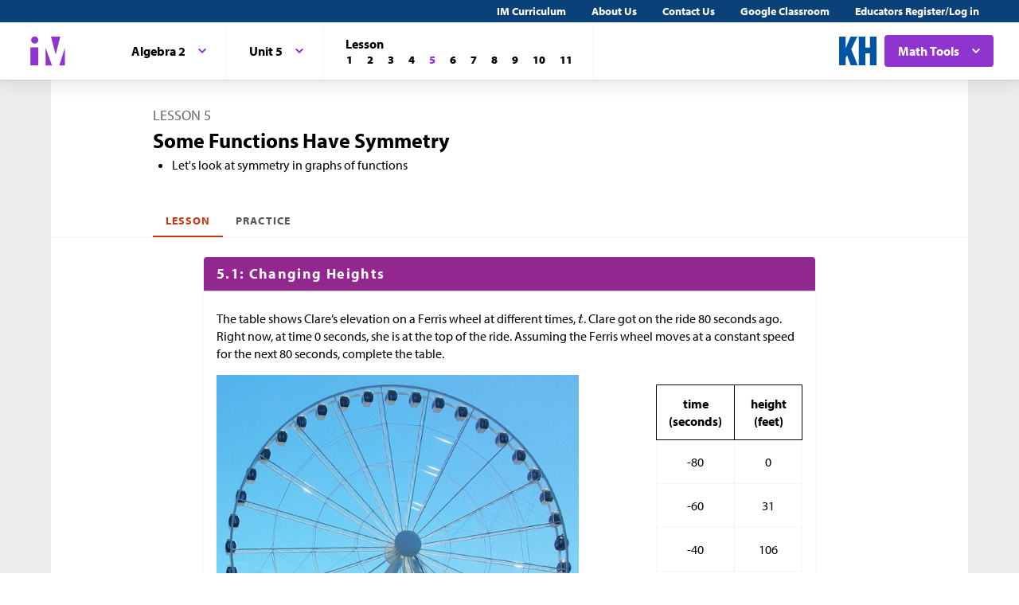

--- FILE ---
content_type: text/html; charset=utf-8
request_url: https://im.kendallhunt.com/HS/students/3/5/5/index.html
body_size: 55449
content:
<!DOCTYPE html>
<html lang="en">
  <head>
    <title>Illustrative Mathematics | Kendall Hunt</title>
    <meta name="viewport" content="width=device-width,initial-scale=1">
    <meta name="apple-mobile-web-app-capable" content="yes">
    <meta name="mobile-web-app-capable" content="yes">
    <script>
//<![CDATA[
window.gon={};
//]]>
</script>
    <title>Illustrative Mathematics | Kendall Hunt</title><script src="https://www.desmos.com/api/v1.1/calculator.js?apiKey=18b53d7e43764b3ab139532a28108a45"></script>
    <script async="" src="https://www.googletagmanager.com/gtag/js?id=UA-34904976-3"></script><script>window.dataLayer = window.dataLayer || [];
function gtag() { dataLayer.push(arguments); }
gtag('js', new Date());
if ((typeof gon == 'object') && (typeof gon.user_id == 'string')) {
    gtag('set', {'user_id': gon.user_id});
}
gtag('config', 'UA-34904976-3');</script>
    <meta charset="utf-8" /><meta content="width=device-width, initial-scale=1" name="viewport" /><meta content="Illustrative Mathematics Certified Curriculum" name="application-name" /><meta content="Illustrative Mathematics Certified Curriculum" name="apple-mobile-web-app-title" /><meta content="#ffffff" name="msapplication-TileColor" /><meta content="#ffffff" name="theme-color" /><meta content="OAnPuO5oqfWZSFNEDzjWLWgoG6r_TPa3Xmr8JNRdz-M" name="google-site-verification" />
    <link rel="apple-touch-icon" sizes="180x180" src="/assets/favicon/apple-touch-icon-df261e18b2f46e7fa8ae1b49734c9e352072dcabc16a957c27bf4e3ad703d02c.png" /><link rel="icon" sizes="32x32" src="/assets/favicon/favicon-32x32-ceda76dda6a80cf99d380da2abd9ed80116ece68f0b7fdc79deb3530bc0f4cfc.png" type="image/png" /><link rel="icon" sizes="16x16" src="/assets/favicon/favicon-16x16-67ed24dcdde485595f185dbc34d8ffaa6b02c31cbcd8849df870828dcbb06c0a.png" type="image/png" /><link rel="manifest" src="/favicon/site.webmanifest" /><link color="#8f34cf" rel="mask-icon" src="/assets/favicon/safari-pinned-tab-fff56b0a6ac58daa34dc247907c748322df17081a546cc7e58a6a2a792c897c0.svg" /><link rel="shortcut icon" src="/assets/favicon/favicon-7f3c5b0b04f8cfbc1971a59e99be09cede806b7c9a1f26591352b6f4197040df.ico" /><link href="https://fonts.googleapis.com/css?family=Open+Sans:300,400,500,700,800" rel="stylesheet" type="text/css" /><link href="https://use.typekit.net/vos7djs.css" rel="stylesheet" /><link href="https://cdn.jsdelivr.net/npm/@yaireo/tagify/dist/tagify.css" rel="stylesheet" type="text/css" /><script crossorigin="anonymous" integrity="sha256-w8CvhFs7iHNVUtnSP0YKEg00p9Ih13rlL9zGqvLdePA=" src="https://code.jquery.com/jquery-3.6.1.slim.min.js"></script><link rel="stylesheet" href="/assets/styles-770057c9ed8484fe90f2f0e1e6b0ed44b2a26de00449662922f8fdb825b89ac0.css" /><link rel="stylesheet" href="/assets/styles-demo-im-extra-8e5f74647ca203374e32a04f5f77ad5a82c3ec8d2914b7c2650dc903bcdd1fcb.css" /><link rel="stylesheet" href="/assets/embedding-218ed85bdb287dfd5fd78518a4107eb07e27cbc84e16b6b8a721147f1b24ab48.css" /><link rel="stylesheet" href="/assets/ad_hoc-a7346d277b75c86597446aee4ceeb865ca8ad4989a5181df2df74c439eafe661.css" /><link rel="stylesheet" href="/assets/problems-ba300a7dc455972d69aff788b7d0c158f683910cf155d2dbea80c42c81b746e0.css" />
    <meta name="csrf-param" content="authenticity_token" />
<meta name="csrf-token" content="RiOQYvFdbGEKLz2dBQHXU09HgqXfVO3XHlNNjo6FuF87V8vQuwCT3j5HpmpFsUfu3swoMStkTz53K-CauJChQw" />
    
    <script src="/assets/turbo-99ea22d3ac920cfc76c20a71dd9fab342e092bba6183f6918105eab9c43500ee.js" type="module"></script>

    
    <script src="https://www.geogebra.org/apps/deployggb.js"></script>

<!--    https://turbo.hotwired.dev/handbook/drive#ensuring-specific-pages-trigger-a-full-reload-->
    <meta name="turbo-visit-control" content="reload">



    <link rel="icon" href="/favicon-32x32.png" type="image/png">
    <link rel="icon" href="/favicon.ico" type="image/svg+xml">
    <link rel="apple-touch-icon" href="/apple-touch-icon.png">

    <link rel="stylesheet" href="/assets/application-f6b71ee4643bfbed7c081c7307e3dc4a6249d65418890a408734c4c867e3acb8.css" media="all" data-turbo-track="reload" />
  </head>

  <body class="im kh-theme" data-punchbox-controller="static_pages" data-punchbox-action="show">
    <a href="#main_content" style="position:fixed; top:-200px;">Skip to main content</a>
<div class="im im--sticky-footer" id="root">
  <nav class="im-c-marketing-nav" role="navigation">
    <div class="im-c-marketing-nav__container">
      <div class="im-c-marketing-nav__side">
        <a class="im-c-marketing-nav__link" href="https://k12.kendallhunt.com/content/illustrative-mathematics-partnership" rel="noreferrer noopener">IM Curriculum</a><a class="im-c-marketing-nav__link" href="https://k12.kendallhunt.com/about-us" rel="noreferrer noopener">About Us</a><a class="im-c-marketing-nav__link" href="https://k12.kendallhunt.com/tellmemore" rel="noreferrer noopener">Contact Us</a><a class="im-c-marketing-nav__link" href="/google_classroom" rel="noreferrer noopener">Google Classroom</a><a class="im-c-marketing-nav__link" href="/oauth_im/login">Educators Register/Log in
        </a>
      </div>
    </div>
  </nav>
  <header class="im-c-header">
    <div class="im-c-header__container">
      <a class="im-c-header__logo" href="/"><svg class="im-c-logo im-c-logo--full im-c-logo--block im-c-logo--mark" height="36" viewbox="0 0 47.5 41"><title>IM Logo</title>
          <g class="im-c-logo__mark"><polygon points="21.07 16.59 21.07 39.13 29.13 39.13 21.07 16.59"></polygon><polygon points="45.59 16.59 38.47 39.13 45.59 39.13 45.59 16.59"></polygon><polygon points="27.84 2.04 33.83 25.31 39.78 2.04 27.84 2.04"></polygon><rect height="23.26" width="10.06" x="1.58" y="15.87"></rect><path d="M2.46,6.45a4.63,4.63,0,1,1,4.63,4.62A4.63,4.63,0,0,1,2.46,6.45Z"></path></g></svg></a>
      <div class="im-c-header__content"><nav class="im-c-nav" role="navigation"></nav></div>
      <div class="im-c-header__actions">
        <a class="im-c-header__action" href="https://k12.kendallhunt.com/"><svg class="im-c-logo im-c-logo--kendall-hunt" height="36" viewbox="0 0 47.52 36.47"><title>Kendall Hunt (kh) Logo</title>
            <g class="im-c-logo__mark"><polygon points="0 36.47 0 0.01 8.33 0.01 8.33 14.59 8.42 14.59 14.57 0.01 23.09 0.01 15.52 16.1 23.56 36.47 14.76 36.47 10.17 23.78 8.33 27.48 8.33 36.47 0 36.47"></polygon><polygon points="39.19 0 39.19 14 33.42 14 33.42 0 25.09 0 25.09 36.46 33.42 36.46 33.42 21.29 39.19 21.29 39.19 36.46 47.52 36.46 47.52 0 39.19 0"></polygon></g></svg></a>
        <div class="im-c-header__action im-c-dropdown im-c-dropdown--anchor-right">
          <button aria-expanded="false" aria-haspopup="true" class="im-c-dropdown__button im-c-button im-c-button--icon im-c-button--action" data-toggle="dropdown"><span>Math Tools</span><svg aria-hidden="true" class="im-c-icon im-c-icon--chevron-down" height="10" viewbox="0 0 1200 1200" width="10"><path d="M600.006 989.352l178.709-178.709L1200 389.357l-178.732-178.709L600.006 631.91 178.721 210.648 0 389.369l421.262 421.262 178.721 178.721h.023z"></path></svg></button>
          <div aria-labelledby="dropdownMenuButton" class="im-c-dropdown__menu im-c-dropdown__menu--absolute"><nav class="im-c-dropdown__list"><a class="im-c-dropdown__item" href="/HS/math_tools/9.html" target="_blank"><svg aria-hidden="true" class="im-c-icon im-c-icon--external-link" height="22" viewbox="0 0 1200 1200" width="22"><path d="M936,705V915q0,78.09-55.45,133.55T747,1104H201q-78.09,0-133.55-55.45T12,915V369q0-78.09,55.45-133.55T201,180H663q9.18,0,15.09,5.91T684,201v42q0,9.18-5.91,15.09T663,264H201q-43.32,0-74.16,30.84T96,369V915q0,43.32,30.84,74.16T201,1020H747q43.32,0,74.16-30.84T852,915V705q0-9.18,5.91-15.09T873,684h42q9.19,0,15.09,5.91T936,705Zm252-567V474q0,17.06-12.47,29.53T1146,516q-17.07,0-29.53-12.47L1001,388,573.09,815.91a20.64,20.64,0,0,1-30.18,0l-74.82-74.82a20.64,20.64,0,0,1,0-30.18L896,283l-115.5-115.5Q768,155.07,768,138t12.47-29.53Q792.94,96,810,96h336q17.07,0,29.53,12.47T1188,138Z"></path></svg><span>Four-Function Calculator</span></a><a class="im-c-dropdown__item" href="/HS/math_tools/10.html" target="_blank"><svg aria-hidden="true" class="im-c-icon im-c-icon--external-link" height="22" viewbox="0 0 1200 1200" width="22"><path d="M936,705V915q0,78.09-55.45,133.55T747,1104H201q-78.09,0-133.55-55.45T12,915V369q0-78.09,55.45-133.55T201,180H663q9.18,0,15.09,5.91T684,201v42q0,9.18-5.91,15.09T663,264H201q-43.32,0-74.16,30.84T96,369V915q0,43.32,30.84,74.16T201,1020H747q43.32,0,74.16-30.84T852,915V705q0-9.18,5.91-15.09T873,684h42q9.19,0,15.09,5.91T936,705Zm252-567V474q0,17.06-12.47,29.53T1146,516q-17.07,0-29.53-12.47L1001,388,573.09,815.91a20.64,20.64,0,0,1-30.18,0l-74.82-74.82a20.64,20.64,0,0,1,0-30.18L896,283l-115.5-115.5Q768,155.07,768,138t12.47-29.53Q792.94,96,810,96h336q17.07,0,29.53,12.47T1188,138Z"></path></svg><span>Scientific Calculator</span></a><a class="im-c-dropdown__item" href="/HS/math_tools/11.html" target="_blank"><svg aria-hidden="true" class="im-c-icon im-c-icon--external-link" height="22" viewbox="0 0 1200 1200" width="22"><path d="M936,705V915q0,78.09-55.45,133.55T747,1104H201q-78.09,0-133.55-55.45T12,915V369q0-78.09,55.45-133.55T201,180H663q9.18,0,15.09,5.91T684,201v42q0,9.18-5.91,15.09T663,264H201q-43.32,0-74.16,30.84T96,369V915q0,43.32,30.84,74.16T201,1020H747q43.32,0,74.16-30.84T852,915V705q0-9.18,5.91-15.09T873,684h42q9.19,0,15.09,5.91T936,705Zm252-567V474q0,17.06-12.47,29.53T1146,516q-17.07,0-29.53-12.47L1001,388,573.09,815.91a20.64,20.64,0,0,1-30.18,0l-74.82-74.82a20.64,20.64,0,0,1,0-30.18L896,283l-115.5-115.5Q768,155.07,768,138t12.47-29.53Q792.94,96,810,96h336q17.07,0,29.53,12.47T1188,138Z"></path></svg><span>Graphing Calculator</span></a><a class="im-c-dropdown__item" href="/HS/math_tools/12.html" target="_blank"><svg aria-hidden="true" class="im-c-icon im-c-icon--external-link" height="22" viewbox="0 0 1200 1200" width="22"><path d="M936,705V915q0,78.09-55.45,133.55T747,1104H201q-78.09,0-133.55-55.45T12,915V369q0-78.09,55.45-133.55T201,180H663q9.18,0,15.09,5.91T684,201v42q0,9.18-5.91,15.09T663,264H201q-43.32,0-74.16,30.84T96,369V915q0,43.32,30.84,74.16T201,1020H747q43.32,0,74.16-30.84T852,915V705q0-9.18,5.91-15.09T873,684h42q9.19,0,15.09,5.91T936,705Zm252-567V474q0,17.06-12.47,29.53T1146,516q-17.07,0-29.53-12.47L1001,388,573.09,815.91a20.64,20.64,0,0,1-30.18,0l-74.82-74.82a20.64,20.64,0,0,1,0-30.18L896,283l-115.5-115.5Q768,155.07,768,138t12.47-29.53Q792.94,96,810,96h336q17.07,0,29.53,12.47T1188,138Z"></path></svg><span>Geometry</span></a><a class="im-c-dropdown__item" href="/HS/math_tools/13.html" target="_blank"><svg aria-hidden="true" class="im-c-icon im-c-icon--external-link" height="22" viewbox="0 0 1200 1200" width="22"><path d="M936,705V915q0,78.09-55.45,133.55T747,1104H201q-78.09,0-133.55-55.45T12,915V369q0-78.09,55.45-133.55T201,180H663q9.18,0,15.09,5.91T684,201v42q0,9.18-5.91,15.09T663,264H201q-43.32,0-74.16,30.84T96,369V915q0,43.32,30.84,74.16T201,1020H747q43.32,0,74.16-30.84T852,915V705q0-9.18,5.91-15.09T873,684h42q9.19,0,15.09,5.91T936,705Zm252-567V474q0,17.06-12.47,29.53T1146,516q-17.07,0-29.53-12.47L1001,388,573.09,815.91a20.64,20.64,0,0,1-30.18,0l-74.82-74.82a20.64,20.64,0,0,1,0-30.18L896,283l-115.5-115.5Q768,155.07,768,138t12.47-29.53Q792.94,96,810,96h336q17.07,0,29.53,12.47T1188,138Z"></path></svg><span>Spreadsheet</span></a><a class="im-c-dropdown__item" href="/HS/math_tools/14.html" target="_blank"><svg aria-hidden="true" class="im-c-icon im-c-icon--external-link" height="22" viewbox="0 0 1200 1200" width="22"><path d="M936,705V915q0,78.09-55.45,133.55T747,1104H201q-78.09,0-133.55-55.45T12,915V369q0-78.09,55.45-133.55T201,180H663q9.18,0,15.09,5.91T684,201v42q0,9.18-5.91,15.09T663,264H201q-43.32,0-74.16,30.84T96,369V915q0,43.32,30.84,74.16T201,1020H747q43.32,0,74.16-30.84T852,915V705q0-9.18,5.91-15.09T873,684h42q9.19,0,15.09,5.91T936,705Zm252-567V474q0,17.06-12.47,29.53T1146,516q-17.07,0-29.53-12.47L1001,388,573.09,815.91a20.64,20.64,0,0,1-30.18,0l-74.82-74.82a20.64,20.64,0,0,1,0-30.18L896,283l-115.5-115.5Q768,155.07,768,138t12.47-29.53Q792.94,96,810,96h336q17.07,0,29.53,12.47T1188,138Z"></path></svg><span>Probability Calculator</span></a><a class="im-c-dropdown__item" href="/HS/math_tools/15.html" target="_blank"><svg aria-hidden="true" class="im-c-icon im-c-icon--external-link" height="22" viewbox="0 0 1200 1200" width="22"><path d="M936,705V915q0,78.09-55.45,133.55T747,1104H201q-78.09,0-133.55-55.45T12,915V369q0-78.09,55.45-133.55T201,180H663q9.18,0,15.09,5.91T684,201v42q0,9.18-5.91,15.09T663,264H201q-43.32,0-74.16,30.84T96,369V915q0,43.32,30.84,74.16T201,1020H747q43.32,0,74.16-30.84T852,915V705q0-9.18,5.91-15.09T873,684h42q9.19,0,15.09,5.91T936,705Zm252-567V474q0,17.06-12.47,29.53T1146,516q-17.07,0-29.53-12.47L1001,388,573.09,815.91a20.64,20.64,0,0,1-30.18,0l-74.82-74.82a20.64,20.64,0,0,1,0-30.18L896,283l-115.5-115.5Q768,155.07,768,138t12.47-29.53Q792.94,96,810,96h336q17.07,0,29.53,12.47T1188,138Z"></path></svg><span>Constructions</span></a></nav></div>
        </div>
      </div>
      <div class="im-c-header__content"><nav class="im-c-nav" role="navigation">
          <div class="im-c-nav__item">
            <div class="im-c-dropdown">
              <button aria-expanded="false" aria-haspopup="true" class="im-c-dropdown__button im-c-button im-c-button--icon im-c-button--tab" data-toggle="dropdown"><span>Algebra 2</span><svg aria-hidden="true" class="im-c-icon im-c-icon--chevron-down" height="10" viewbox="0 0 1200 1200" width="10"><path d="M600.006 989.352l178.709-178.709L1200 389.357l-178.732-178.709L600.006 631.91 178.721 210.648 0 389.369l421.262 421.262 178.721 178.721h.023z"></path></svg></button>
              <div aria-labelledby="dropdownMenuButton" class="im-c-dropdown__menu im-c-dropdown__menu--absolute"><nav class="im-c-dropdown__list"><a class="im-c-dropdown__item im-c-dropdown__item--heading" href="/HS/index.html"><span>Algebra &amp; Geometry</span></a><a class="im-c-dropdown__item" href="/HS/students/1/index.html"><span>Algebra 1</span></a><a class="im-c-dropdown__item" href="/HS/students/2/index.html"><span>Geometry</span></a><a class="im-c-dropdown__item" href="/HS/students/3/index.html"><span>Algebra 2</span></a><a class="im-c-dropdown__item" href="/HS/students/4/index.html"><span>Algebra 1 Supports</span></a></nav></div>
            </div>
          </div>
          <div class="im-c-nav__item">
            <div class="im-c-dropdown">
              <button aria-expanded="false" aria-haspopup="true" class="im-c-dropdown__button im-c-button im-c-button--icon im-c-button--tab" data-toggle="dropdown"><span>Unit 5</span><svg aria-hidden="true" class="im-c-icon im-c-icon--chevron-down" height="10" viewbox="0 0 1200 1200" width="10"><path d="M600.006 989.352l178.709-178.709L1200 389.357l-178.732-178.709L600.006 631.91 178.721 210.648 0 389.369l421.262 421.262 178.721 178.721h.023z"></path></svg></button>
              <div aria-labelledby="dropdownMenuButton" class="im-c-dropdown__menu im-c-dropdown__menu--absolute"><nav class="im-c-dropdown__list"><a class="im-c-dropdown__item im-c-dropdown__item--heading" href="/HS/students/3/index.html"><span>Algebra 2</span></a><a class="im-c-dropdown__item" href="/HS/students/3/1/index.html"><span>Unit 1</span></a><a class="im-c-dropdown__item" href="/HS/students/3/2/index.html"><span>Unit 2</span></a><a class="im-c-dropdown__item" href="/HS/students/3/3/index.html"><span>Unit 3</span></a><a class="im-c-dropdown__item" href="/HS/students/3/4/index.html"><span>Unit 4</span></a><a class="im-c-dropdown__item" href="/HS/students/3/5/index.html"><span>Unit 5</span></a><a class="im-c-dropdown__item" href="/HS/students/3/6/index.html"><span>Unit 6</span></a><a class="im-c-dropdown__item" href="/HS/students/3/7/index.html"><span>Unit 7</span></a></nav></div>
            </div>
          </div>
          <div class="im-c-nav__item">
            <div class="im-c-pagination">
              <h3 class="im-c-pagination__heading">Lesson</h3>
              <nav class="im-c-pagination__nav" role="navigation"><a aria-label="Lesson 1" class="im-c-pagination__nav-item" href="/HS/students/3/5/1/index.html"><b>1</b></a><a aria-label="Lesson 2" class="im-c-pagination__nav-item" href="/HS/students/3/5/2/index.html"><b>2</b></a><a aria-label="Lesson 3" class="im-c-pagination__nav-item" href="/HS/students/3/5/3/index.html"><b>3</b></a><a aria-label="Lesson 4" class="im-c-pagination__nav-item" href="/HS/students/3/5/4/index.html"><b>4</b></a><a aria-label="Lesson 5" class="im-c-pagination__nav-item active" href="/HS/students/3/5/5/index.html"><b>5</b></a><a aria-label="Lesson 6" class="im-c-pagination__nav-item" href="/HS/students/3/5/6/index.html"><b>6</b></a><a aria-label="Lesson 7" class="im-c-pagination__nav-item" href="/HS/students/3/5/7/index.html"><b>7</b></a><a aria-label="Lesson 8" class="im-c-pagination__nav-item" href="/HS/students/3/5/8/index.html"><b>8</b></a><a aria-label="Lesson 9" class="im-c-pagination__nav-item" href="/HS/students/3/5/9/index.html"><b>9</b></a><a aria-label="Lesson 10" class="im-c-pagination__nav-item" href="/HS/students/3/5/10/index.html"><b>10</b></a><a aria-label="Lesson 11" class="im-c-pagination__nav-item" href="/HS/students/3/5/11/index.html"><b>11</b></a></nav>
            </div>
          </div>
        </nav></div>
    </div>
  </header>
  <div id="main_content"></div>
  <main class="im-c-main im-theme--pink" role="main">
    <div class="im-c-container im-c-container--bottom-padding">
      <h1 class="im-c-heading im-c-heading--md im-c-heading--uppercase">Lesson 5</h1>
      <p class="im-c-heading im-c-heading--xlb">Some Functions Have Symmetry</p>
      <p class="im-c-content"></p>
      <div class="im-c-content">
        <ul>
          <li>Let's look at symmetry in graphs of functions</li>
        </ul>
      </div>
    </div>
    <div class="im-c-container im-c-container--bottom-border">
      <div class="im-c-subheader"><nav class="im-c-tabs"><a class="im-c-tab active" href="/HS/students/3/5/5/index.html">Lesson</a><a class="im-c-tab" href="/HS/students/3/5/5/practice.html">Practice</a></nav></div>
    </div>
    <div class="im-c-container im-c-container--card">
      <div class="im-c-card im-c-card--lg">
        <div class="im-c-card__header im-c-card__header--rounded im-c-card__header--themed">
          <h3 class="im-c-card__heading">5.1: Changing Heights</h3>
        </div>
        <div class="im-c-card__body im-c-card__body--rounded">
          <div class="im-c-content">
            <div class="im-c-content">
              <p>The table shows Clare’s elevation on a Ferris wheel at different times, <span class="math math-repaired" data-png-file-id="166">\(t\)</span>. Clare got on the ride 80 seconds ago. Right now, at time 0 seconds, she is at the top of the ride. Assuming the Ferris wheel moves at a constant speed for the next 80 seconds, complete the table.</p>
              <div class="imgrid">
                <div class="g--row g--row-1">
                  <div class="g--col-1 g--column g--content g--row-1 g--three-fourth">
                    <figure class="embedded-content embedded-content-image-file embedded-content-image" data-embedder-target="web" data-record-id="5530" data-record-model="ImageFile"><span class="c-figure__label"></span><img alt="Photo of ferris wheel." class="h-max-height--18-lines" role="image" src="https://cms-assets.illustrativemathematics.org/Rd2zBeN7VbHuQKD2C3mUzRhk"><span class="embedded-modal-dialog"><button class="im-c-button im-c-modal-trigger" data-modal-target="modal-target-ImageFile-5530">
                          <p><img alt="Expand image" src="/assets/expand.png" title="Expand image"></p>
                        </button>
                        <div aria-hidden="true" class="im-c-modal" hidden="true" id="modal-target-ImageFile-5530">
                          <div class="js-modal-close im-c-modal__overlay"></div>
                          <div aria-describedby="dialog-long-description-ImageFile-5530" aria-label="Image information" aria-labelledby="dialog-alt-text-ImageFile-5530" class="im-c-modal__container" role="dialog" tabindex="-1">
                            <button class="js-modal-close im-c-modal__close"><svg aria-hidden="true" class="im-c-icon im-c-icon--close" height="18" viewbox="0 0 1200 1200" width="18"><path d="M1162.5,198.75,1001.25,37.5,600,438.75,198.75,37.5,37.5,198.75,438.75,600,37.5,1001.25,198.75,1162.5,600,761.25l401.25,401.25,161.25-161.25L761.25,600Z"></path></svg></button>
                            <div class="im-c-modal__content im-c-content">
                              <div id="dialog-long-description-ImageFile-5530"></div>
                              <img alt="Photo of ferris wheel." role="image" src="https://cms-assets.illustrativemathematics.org/Rd2zBeN7VbHuQKD2C3mUzRhk" width="80%">
                              <p id="dialog-attribution-ImageFile-5530"><strong>Attribution:</strong> Ferris Wheel, by Cindy Stuntz. CC BY 2.0.. <a href="https://www.flickr.com/photos/42791779@N05/8195845586/sizes/l/">Source</a>.</p>
                            </div>
                          </div>
                        </div>
                      </span>
                      <figcaption class="c-figcaption"></figcaption>
                    </figure>
                  </div>
                  <div class="g--col-2 g--column g--content g--one-fourth g--row-1">
                    <table border="1">
                      <thead>
                        <tr>
                          <th scope="col">time (seconds)</th>
                          <th scope="col">height (feet)</th>
                        </tr>
                      </thead>
                      <tbody>
                        <tr>
                          <td>-80</td>
                          <td>0</td>
                        </tr>
                        <tr>
                          <td>-60</td>
                          <td>31</td>
                        </tr>
                        <tr>
                          <td>-40</td>
                          <td>106</td>
                        </tr>
                        <tr>
                          <td>-20</td>
                          <td>181</td>
                        </tr>
                        <tr>
                          <td>0</td>
                          <td>212</td>
                        </tr>
                        <tr>
                          <td>20</td>
                          <td> </td>
                        </tr>
                        <tr>
                          <td>40</td>
                          <td> </td>
                        </tr>
                        <tr>
                          <td>60</td>
                          <td> </td>
                        </tr>
                        <tr>
                          <td>80</td>
                          <td> </td>
                        </tr>
                      </tbody>
                    </table>
                  </div>
                </div>
              </div>
            </div>
          </div>
        </div>
      </div>
    </div>
    <div class="im-c-container im-c-container--card">
      <div class="im-c-card im-c-card--lg">
        <div class="im-c-card__header im-c-card__header--rounded im-c-card__header--themed">
          <h3 class="im-c-card__heading">5.2: Card Sort: Two Types of Graphs</h3>
        </div>
        <div class="im-c-card__body im-c-card__body--rounded">
          <div class="im-c-content">
            <div class="im-c-content">
              <p>Your teacher will give you a set of cards that show graphs. Sort the cards into 2 categories of your choosing. Be prepared to explain the meaning of your categories.</p>
            </div>
          </div>
        </div>
      </div>
    </div>
    <div class="im-c-container im-c-container--card">
      <div class="im-c-card im-c-card--lg">
        <div class="im-c-card__header im-c-card__header--rounded im-c-card__header--themed">
          <h3 class="im-c-card__heading">5.3: Card Sort: Two Types of Coordinates</h3>
        </div>
        <div class="im-c-card__body im-c-card__body--rounded">
          <div class="im-c-content">
            <div class="im-c-content">
              <p>Your teacher will give you a set of cards to go with the cards you already have.</p>
              <ol>
                <li>Match each table of coordinate pairs with one of the graphs from earlier.</li>
                <li>Describe something you notice about the coordinate pairs of even functions.
                </li>
                <li>Describe something you notice about the coordinate pairs of odd functions.
                </li>
              </ol>
            </div>
          </div>
          <br>
          <div class="im-c-accordion">
            <div class="im-c-accordion__item">
              <button aria-expanded="false" class="im-c-accordion__button js-accordion-toggle"><svg aria-hidden="true" class="im-c-icon im-c-icon--chevron-down" height="12" viewbox="0 0 1200 1200" width="12"><path d="M600.006 989.352l178.709-178.709L1200 389.357l-178.732-178.709L600.006 631.91 178.721 210.648 0 389.369l421.262 421.262 178.721 178.721h.023z"></path></svg><span>Are you ready for more?</span></button>
              <div class="im-c-accordion__body">
                <div class="im-c-content">
                  <br>
                  <div class="im-c-content">
                    <ol>
                      <li>Can a non-zero function whose domain is all real numbers be both even and odd? Give an example if it is possible or explain why it is not possible.
                      </li>
                      <li>Can a non-zero function whose domain is all real numbers have a graph that is symmetrical around the <span class="math math-repaired" data-png-file-id="50">\(x\)</span>-axis? Give an example if it is possible or explain why it is not possible.
                      </li>
                    </ol>
                  </div>
                </div>
              </div>
            </div>
          </div>
        </div>
      </div>
    </div>
    <div class="im-c-container im-c-container--card">
      <div class="im-c-card im-c-card--lg">
        <div class="im-c-card__header im-c-card__header--rounded im-c-card__header--themed">
          <h3 class="im-c-card__heading">Summary</h3>
        </div>
        <div class="im-c-card__body im-c-card__body--rounded">
          <div class="im-c-content">
            <div class="im-c-content">
              <p>We've learned how to transform functions in several ways. We can translate graphs of functions up and down, changing the output values while keeping the input values. We can translate graphs left and right, changing the input values while keeping the output values. We can reflect functions across an axis, swapping either input or output values for their opposites depending on which axis is reflected across.</p>
              <p>For some functions, we can perform specific transformations and it looks like we didn't do anything at all. Consider the function <span class="math math-repaired">\(f\)</span> whose graph is shown here:</p>
              <div class="imgrid">
                <div class="g--row g--row-1">
                  <div class="g--col-1 g--column g--content g--half g--row-1">
                    <figure class="embedded-content embedded-content-tikz-file embedded-content-image" data-embedder-target="web" data-record-id="6680" data-record-model="TikzFile"><span class="c-figure__label"></span><img alt="Graph of function f. F is a parabola that opens up with vertex at 0 comma 1. Also passes through points negative 1 comma 4 and 1 comma 4." class="h-max-height--12-lines" role="image" src="https://cms-assets.illustrativemathematics.org/RJA49UG3DRAYP4bYk5QMhTgH"><span class="embedded-modal-dialog"><button class="im-c-button im-c-modal-trigger" data-modal-target="modal-target-TikzFile-6680">
                          <p><img alt="Expand image" src="/assets/expand.png" title="Expand image"></p>
                        </button>
                        <div aria-hidden="true" class="im-c-modal" hidden="true" id="modal-target-TikzFile-6680">
                          <div class="js-modal-close im-c-modal__overlay"></div>
                          <div aria-describedby="dialog-long-description-TikzFile-6680" aria-label="Image information" aria-labelledby="dialog-alt-text-TikzFile-6680" class="im-c-modal__container" role="dialog" tabindex="-1">
                            <button class="js-modal-close im-c-modal__close"><svg aria-hidden="true" class="im-c-icon im-c-icon--close" height="18" viewbox="0 0 1200 1200" width="18"><path d="M1162.5,198.75,1001.25,37.5,600,438.75,198.75,37.5,37.5,198.75,438.75,600,37.5,1001.25,198.75,1162.5,600,761.25l401.25,401.25,161.25-161.25L761.25,600Z"></path></svg></button>
                            <div class="im-c-modal__content im-c-content">
                              <div id="dialog-long-description-TikzFile-6680"></div>
                              <img alt="Graph of function f. F is a parabola that opens up with vertex at 0 comma 1. Also passes through points negative 1 comma 4 and 1 comma 4." role="image" src="https://cms-assets.illustrativemathematics.org/RJA49UG3DRAYP4bYk5QMhTgH" width="80%">
                            </div>
                          </div>
                        </div>
                      </span>
                      <figcaption class="c-figcaption"></figcaption>
                    </figure>
                  </div>
                  <div class="g--col-2 g--column g--content g--half g--row-1">
                    <p>What transformation could we do to the graph of <span class="math math-repaired">\(f\)</span> that would result in the same graph? Examining the shape of the graph, we can see a symmetry between points to the left of the <span class="math math-repaired">\(y\)</span>-axis and the points to the right of the <span class="math math-repaired">\(y\)</span>-axis. Looking at the points on the graph where <span class="math math-repaired">\(x=1\)</span> and <span class="math math-repaired">\(x=\text-1\)</span>, these opposite inputs have the same outputs since <span class="math math-repaired">\(f(1)=4\)</span> and <span class="math math-repaired">\(f(\text-1)=4\)</span>. This means that if we reflect the graph across the <span class="math math-repaired">\(y\)</span>-axis, it will look no different. This type of symmetry means <span class="math math-repaired">\(f\)</span> is an <strong>even function</strong>.</p>
                  </div>
                </div>
              </div>
              <p>Now consider the function <span class="math math-repaired">\(g\)</span> whose graph is shown here:</p>
              <div class="imgrid">
                <div class="g--row g--row-1">
                  <div class="g--col-1 g--column g--content g--half g--row-1">
                    <figure class="embedded-content embedded-content-tikz-file embedded-content-image" data-embedder-target="web" data-record-id="6681" data-record-model="TikzFile"><span class="c-figure__label"></span><img alt="Graph of function g." class="h-max-height--12-lines" role="image" src="https://cms-assets.illustrativemathematics.org/3PaSygfYz1s3qXqkDMcVW1E2"><span class="embedded-modal-dialog"><button class="im-c-button im-c-modal-trigger" data-modal-target="modal-target-TikzFile-6681">
                          <p><img alt="Expand image" src="/assets/expand.png" title="Expand image"></p>
                        </button>
                        <div aria-hidden="true" class="im-c-modal" hidden="true" id="modal-target-TikzFile-6681">
                          <div class="js-modal-close im-c-modal__overlay"></div>
                          <div aria-describedby="dialog-long-description-TikzFile-6681" aria-label="Image information" aria-labelledby="dialog-alt-text-TikzFile-6681" class="im-c-modal__container" role="dialog" tabindex="-1">
                            <button class="js-modal-close im-c-modal__close"><svg aria-hidden="true" class="im-c-icon im-c-icon--close" height="18" viewbox="0 0 1200 1200" width="18"><path d="M1162.5,198.75,1001.25,37.5,600,438.75,198.75,37.5,37.5,198.75,438.75,600,37.5,1001.25,198.75,1162.5,600,761.25l401.25,401.25,161.25-161.25L761.25,600Z"></path></svg></button>
                            <div class="im-c-modal__content im-c-content">
                              <div id="dialog-long-description-TikzFile-6681">
                                <p><strong>Description:</strong> &lt;p&gt;Graph of function g. X axis from negative 2 to 2, by 1's. Y axis from negative 8 to 6, by 2’s. From left to right, the function begins in the third quadrant, moves upward, passing through negative 1 comma 2 point 3 5, and through 0 comma 0. It continues upward and to the right passing through 1 comma 2 point 3 5 and continues to move upward and to the right, ending in the first quadrant.&lt;/p&gt;
                                </p>
                              </div>
                              <img alt="Graph of function g." role="image" src="https://cms-assets.illustrativemathematics.org/3PaSygfYz1s3qXqkDMcVW1E2" width="80%">
                            </div>
                          </div>
                        </div>
                      </span>
                      <figcaption class="c-figcaption"></figcaption>
                    </figure>
                  </div>
                  <div class="g--col-2 g--column g--content g--half g--row-1">
                    <p>What transformation could we do to the graph of <span class="math math-repaired">\(g\)</span> that would result in the same graph? Examining the shape of the graph, we can see that there is a symmetry between points on opposite sides of the axes. Looking at the points on the graph where <span class="math math-repaired">\(x=1\)</span> and <span class="math math-repaired">\(x=\text-1\)</span>, these opposite inputs have opposite outputs since <span class="math math-repaired">\(g(1)=2.35\)</span> and <span class="math math-repaired">\(g(\text-1)=\text-2.35\)</span>. So a transformation that takes the graph of <span class="math math-repaired">\(g\)</span> to itself has to reflect across the <span class="math math-repaired">\(x\)</span>-axis and the <span class="math math-repaired">\(y\)</span>-axis. This type of symmetry is what makes <span class="math math-repaired">\(g\)</span> an <strong>odd function</strong>.</p>
                  </div>
                </div>
              </div>
            </div>
          </div>
        </div>
      </div>
    </div>
    <div class="im-c-container im-c-container--card">
      <div class="im-c-card im-c-card--lg">
        <div class="im-c-card__header im-c-card__header--rounded im-c-card__header--themed">
          <h3 class="im-c-card__heading">Glossary Entries</h3>
        </div>
      </div>
      <div class="im-c-card__body im-c-card__body--rounded">
        <div class="im-c-content">
          <ul class="im-c-list im-c-list--hero">
            <li class="im-c-list__item im-c-list__item--indented"><b>even function
                <div class="im-c-content">
                  <p>A function <span class="math math-repaired" data-png-file-id="25">\(f\)</span> that satisfies the condition <span class="math math-repaired" data-png-file-id="23425">\(f(x) = f(\text-x)\)</span> for all inputs <span class="math math-repaired" data-png-file-id="50">\(x\)</span>. You can tell an even function from its graph: Its graph is symmetric about the <span class="math math-repaired" data-png-file-id="29">\(y\)</span>-axis.</p>
                  <figure class="embedded-content embedded-content-tikz-file embedded-content-image" data-embedder-target="web" data-record-id="10610" data-record-model="TikzFile"><span class="c-figure__label"></span><img alt="" role="image" src="https://cms-assets.illustrativemathematics.org/vGzrKp5LePGLyP63KH3q4DLy"><span class="embedded-modal-dialog"><button class="im-c-button im-c-modal-trigger" data-modal-target="modal-target-TikzFile-10610">
                        <p><img alt="Expand image" src="/assets/expand.png" title="Expand image"></p>
                      </button>
                      <div aria-hidden="true" class="im-c-modal" hidden="true" id="modal-target-TikzFile-10610">
                        <div class="js-modal-close im-c-modal__overlay"></div>
                        <div aria-describedby="dialog-long-description-TikzFile-10610" aria-label="Image information" aria-labelledby="dialog-alt-text-TikzFile-10610" class="im-c-modal__container" role="dialog" tabindex="-1">
                          <button class="js-modal-close im-c-modal__close"><svg aria-hidden="true" class="im-c-icon im-c-icon--close" height="18" viewbox="0 0 1200 1200" width="18"><path d="M1162.5,198.75,1001.25,37.5,600,438.75,198.75,37.5,37.5,198.75,438.75,600,37.5,1001.25,198.75,1162.5,600,761.25l401.25,401.25,161.25-161.25L761.25,600Z"></path></svg></button>
                          <div class="im-c-modal__content im-c-content">
                            <div id="dialog-long-description-TikzFile-10610"></div>
                            <img alt="" role="image" src="https://cms-assets.illustrativemathematics.org/vGzrKp5LePGLyP63KH3q4DLy" width="80%">
                          </div>
                        </div>
                      </div>
                    </span>
                    <figcaption class="c-figcaption"></figcaption>
                  </figure>
                </div>
              </b></li>
            <li class="im-c-list__item im-c-list__item--indented"><b>odd function
                <div class="im-c-content">
                  <p>A function <span class="math math-repaired" data-png-file-id="25">\(f\)</span> that satisfies <span class="math math-repaired" data-png-file-id="23479">\(f(x) = \text-f(\text-x)\)</span> for all inputs <span class="math math-repaired" data-png-file-id="50">\(x\)</span>. You can tell an odd function from its graph: Its graph is taken to itself when you reflect it across both the <span class="math math-repaired" data-png-file-id="50">\(x\)</span>- and <span class="math math-repaired" data-png-file-id="29">\(y\)</span>-axes. This can also be seen as a 180<span class="math math-repaired" data-png-file-id="8350">\(^\circ\)</span> rotation about the origin.</p>
                  <figure class="embedded-content embedded-content-tikz-file embedded-content-image" data-embedder-target="web" data-record-id="10611" data-record-model="TikzFile"><span class="c-figure__label"></span><img alt="" role="image" src="https://cms-assets.illustrativemathematics.org/kTwFu42NiXVBBe3XL95ksmHr"><span class="embedded-modal-dialog"><button class="im-c-button im-c-modal-trigger" data-modal-target="modal-target-TikzFile-10611">
                        <p><img alt="Expand image" src="/assets/expand.png" title="Expand image"></p>
                      </button>
                      <div aria-hidden="true" class="im-c-modal" hidden="true" id="modal-target-TikzFile-10611">
                        <div class="js-modal-close im-c-modal__overlay"></div>
                        <div aria-describedby="dialog-long-description-TikzFile-10611" aria-label="Image information" aria-labelledby="dialog-alt-text-TikzFile-10611" class="im-c-modal__container" role="dialog" tabindex="-1">
                          <button class="js-modal-close im-c-modal__close"><svg aria-hidden="true" class="im-c-icon im-c-icon--close" height="18" viewbox="0 0 1200 1200" width="18"><path d="M1162.5,198.75,1001.25,37.5,600,438.75,198.75,37.5,37.5,198.75,438.75,600,37.5,1001.25,198.75,1162.5,600,761.25l401.25,401.25,161.25-161.25L761.25,600Z"></path></svg></button>
                          <div class="im-c-modal__content im-c-content">
                            <div id="dialog-long-description-TikzFile-10611"></div>
                            <img alt="" role="image" src="https://cms-assets.illustrativemathematics.org/kTwFu42NiXVBBe3XL95ksmHr" width="80%">
                          </div>
                        </div>
                      </div>
                    </span>
                    <figcaption class="c-figcaption"></figcaption>
                  </figure>
                </div>
              </b></li>
          </ul>
        </div>
      </div>
    </div>
  </main>
  <footer class="im-c-footer">
    <div class="im-c-footer__container">
      <a href="https://k12.kendallhunt.com/"><svg class="im-c-logo im-c-logo--combo" viewbox="0 0 388.24 47.44" width="576"><title>Kendall Hunt and Illustrative Mathematics Logos</title>
          <g fill="#fff"><polygon points="249.01 14.64 249.01 34.98 256.29 34.98 249.01 14.64"></polygon><polygon points="271.14 14.64 264.72 34.98 271.14 34.98 271.14 14.64"></polygon><polygon points="255.13 1.51 260.54 22.51 265.91 1.51 255.13 1.51"></polygon><rect height="20.99" width="9.08" x="231.43" y="13.99"></rect><path d="M232.23,5.49a4.18,4.18,0,1,1,4.17,4.18A4.18,4.18,0,0,1,232.23,5.49Z"></path><path d="M279.07,16.24V2.89h2.83V16.24Z"></path><path d="M286.71,16.24h-2.79V2h2.79Z"></path><path d="M291.29,16.24h-2.78V2h2.78Z"></path><path d="M300.32,16.24l-.37-1.3h-.15a2.92,2.92,0,0,1-1.27,1.1,4.28,4.28,0,0,1-1.87.39,3.57,3.57,0,0,1-2.71-1,3.85,3.85,0,0,1-.91-2.77V6h2.78v6a2.85,2.85,0,0,0,.39,1.65,1.45,1.45,0,0,0,1.26.56,1.89,1.89,0,0,0,1.69-.78,4.93,4.93,0,0,0,.52-2.59V6h2.78V16.24Z"></path><path d="M311.38,13.21a2.79,2.79,0,0,1-1.09,2.39,5.36,5.36,0,0,1-3.26.83,9.42,9.42,0,0,1-1.9-.16,6.63,6.63,0,0,1-1.47-.44v-2.3a9.68,9.68,0,0,0,1.75.61,6.85,6.85,0,0,0,1.71.25c1,0,1.52-.29,1.52-.88a.71.71,0,0,0-.21-.53,2.85,2.85,0,0,0-.69-.47c-.33-.17-.77-.37-1.31-.6a8.33,8.33,0,0,1-1.74-.92,2.67,2.67,0,0,1-.8-1,3.14,3.14,0,0,1-.25-1.34,2.41,2.41,0,0,1,1.05-2.1,5.13,5.13,0,0,1,3-.75,8.42,8.42,0,0,1,3.58.81l-.84,2c-.51-.21-1-.39-1.43-.53a4.49,4.49,0,0,0-1.36-.21q-1.23,0-1.23.66a.78.78,0,0,0,.39.65,11.72,11.72,0,0,0,1.74.81,8.38,8.38,0,0,1,1.76.91,2.68,2.68,0,0,1,.82,1A2.9,2.9,0,0,1,311.38,13.21Z"></path><path d="M316.74,14.21a6.16,6.16,0,0,0,1.75-.32V16a6.26,6.26,0,0,1-2.56.47,3.14,3.14,0,0,1-2.43-.85,3.66,3.66,0,0,1-.76-2.53V8.12H311.4V7L312.94,6l.8-2.16h1.78V6h2.86V8.12h-2.86v4.93a1.07,1.07,0,0,0,.33.87A1.34,1.34,0,0,0,316.74,14.21Z"></path><path d="M325.13,5.84a4.84,4.84,0,0,1,.94.08l-.21,2.62a3.22,3.22,0,0,0-.82-.1,3,3,0,0,0-2.08.69,2.47,2.47,0,0,0-.74,1.92v5.19h-2.79V6h2.11L322,7.75h.14a3.77,3.77,0,0,1,1.28-1.38A3.19,3.19,0,0,1,325.13,5.84Z"></path><path d="M333.29,16.24l-.54-1.38h-.08a4,4,0,0,1-1.44,1.22,4.68,4.68,0,0,1-1.94.35,3.15,3.15,0,0,1-2.32-.84,3.25,3.25,0,0,1-.84-2.4,2.67,2.67,0,0,1,1.13-2.39,6.58,6.58,0,0,1,3.43-.86l1.77,0V9.44a1.39,1.39,0,0,0-1.59-1.55,7.12,7.12,0,0,0-2.87.74l-.92-1.88a8.2,8.2,0,0,1,3.9-.93,4.85,4.85,0,0,1,3.15.9,3.31,3.31,0,0,1,1.1,2.72v6.8Zm-.83-4.73-1.07,0a3.38,3.38,0,0,0-1.81.44,1.37,1.37,0,0,0-.6,1.22c0,.79.45,1.18,1.36,1.18a2.13,2.13,0,0,0,1.54-.56,1.94,1.94,0,0,0,.58-1.48Z"></path><path d="M341.28,14.21a6.16,6.16,0,0,0,1.75-.32V16a6.26,6.26,0,0,1-2.56.47,3.14,3.14,0,0,1-2.43-.85,3.66,3.66,0,0,1-.76-2.53V8.12h-1.34V7L337.48,6l.8-2.16h1.78V6h2.86V8.12h-2.86v4.93a1,1,0,0,0,.34.87A1.3,1.3,0,0,0,341.28,14.21Z"></path><path d="M343.85,3.39c0-.9.51-1.36,1.52-1.36s1.51.46,1.51,1.36a1.32,1.32,0,0,1-.37,1,1.62,1.62,0,0,1-1.14.36C344.36,4.76,343.85,4.31,343.85,3.39Zm2.91,12.85H344V6h2.79Z"></path><path d="M351,16.24,347.1,6H350l2,5.82a10,10,0,0,1,.41,2.09h.06a8.77,8.77,0,0,1,.41-2.09l2-5.82h2.91l-3.89,10.21Z"></path><path d="M362.69,16.43a5.27,5.27,0,0,1-3.85-1.37,5.12,5.12,0,0,1-1.39-3.85,5.66,5.66,0,0,1,1.29-4,4.56,4.56,0,0,1,3.54-1.4,4.49,4.49,0,0,1,3.37,1.23,4.66,4.66,0,0,1,1.21,3.41v1.35h-6.59a2.7,2.7,0,0,0,.71,1.86,2.48,2.48,0,0,0,1.84.66,7.57,7.57,0,0,0,1.75-.19,8.84,8.84,0,0,0,1.71-.61V15.7a6.28,6.28,0,0,1-1.56.55A9.73,9.73,0,0,1,362.69,16.43Zm-.39-8.61a1.77,1.77,0,0,0-1.39.57,2.61,2.61,0,0,0-.57,1.59h3.91a2.37,2.37,0,0,0-.54-1.59A1.82,1.82,0,0,0,362.3,7.82Z"></path><path d="M284.72,35.15l-3.21-10.48h-.08c.11,2.14.17,3.56.17,4.27v6.21h-2.53V21.8h3.85L286.08,32h.06l3.35-10.21h3.85V35.15h-2.63V28.83c0-.3,0-.64,0-1s0-1.43.12-3.11h-.08l-3.44,10.46Z"></path><path d="M301.85,35.15l-.54-1.39h-.07A4.22,4.22,0,0,1,299.79,35a4.69,4.69,0,0,1-1.94.34,3.16,3.16,0,0,1-2.32-.84,3.24,3.24,0,0,1-.84-2.39,2.72,2.72,0,0,1,1.13-2.4,6.62,6.62,0,0,1,3.43-.85l1.77-.06v-.44a1.39,1.39,0,0,0-1.58-1.56,7.28,7.28,0,0,0-2.88.74l-.92-1.88a8.32,8.32,0,0,1,3.91-.92,4.9,4.9,0,0,1,3.15.89,3.33,3.33,0,0,1,1.09,2.73v6.8ZM301,30.42l-1.07,0a3.6,3.6,0,0,0-1.81.44,1.38,1.38,0,0,0-.59,1.23c0,.78.45,1.18,1.35,1.18a2.17,2.17,0,0,0,1.55-.56,2,2,0,0,0,.57-1.48Z"></path><path d="M309.84,33.11a5.77,5.77,0,0,0,1.75-.32v2.08a6.24,6.24,0,0,1-2.56.46,3.14,3.14,0,0,1-2.43-.84,3.69,3.69,0,0,1-.76-2.54V27h-1.33V25.85l1.53-.93.8-2.15h1.78v2.17h2.86V27h-2.86V32a1.07,1.07,0,0,0,.34.88A1.29,1.29,0,0,0,309.84,33.11Z"></path><path d="M322,35.15h-2.79v-6c0-1.48-.55-2.21-1.64-2.21a1.87,1.87,0,0,0-1.69.79,4.84,4.84,0,0,0-.52,2.58v4.8h-2.79V20.94h2.79v2.89c0,.23,0,.76-.07,1.59l-.06.83h.15a3.22,3.22,0,0,1,3-1.5,3.63,3.63,0,0,1,2.73,1,3.83,3.83,0,0,1,.93,2.77Z"></path><path d="M328.32,35.33A5.25,5.25,0,0,1,324.47,34a5.13,5.13,0,0,1-1.39-3.85,5.69,5.69,0,0,1,1.28-4,4.59,4.59,0,0,1,3.55-1.4A4.5,4.5,0,0,1,331.28,26a4.64,4.64,0,0,1,1.21,3.41v1.35H325.9a2.66,2.66,0,0,0,.71,1.85,2.43,2.43,0,0,0,1.84.67,8,8,0,0,0,1.74-.19,8.69,8.69,0,0,0,1.72-.61v2.15a6.85,6.85,0,0,1-1.56.54A9.73,9.73,0,0,1,328.32,35.33Zm-.39-8.6a1.79,1.79,0,0,0-1.39.56,2.66,2.66,0,0,0-.57,1.59h3.91a2.41,2.41,0,0,0-.54-1.59A1.85,1.85,0,0,0,327.93,26.73Z"></path><path d="M342.77,35.15H340v-6a3.07,3.07,0,0,0-.37-1.66,1.31,1.31,0,0,0-1.17-.55,1.69,1.69,0,0,0-1.55.78,5.18,5.18,0,0,0-.49,2.59v4.8h-2.78V24.94h2.13l.37,1.31h.16a2.79,2.79,0,0,1,1.18-1.1,3.8,3.8,0,0,1,1.78-.4,3.21,3.21,0,0,1,3.11,1.5h.25a2.67,2.67,0,0,1,1.21-1.11,4,4,0,0,1,1.8-.39,3.51,3.51,0,0,1,2.62.89,3.87,3.87,0,0,1,.9,2.85v6.66h-2.8v-6a3,3,0,0,0-.37-1.66,1.29,1.29,0,0,0-1.16-.55,1.72,1.72,0,0,0-1.53.73,4.11,4.11,0,0,0-.51,2.32Z"></path><path d="M357.35,35.15l-.53-1.39h-.08A4.19,4.19,0,0,1,355.3,35a4.69,4.69,0,0,1-1.94.34,3.13,3.13,0,0,1-2.32-.84,3.24,3.24,0,0,1-.84-2.39,2.7,2.7,0,0,1,1.13-2.4,6.59,6.59,0,0,1,3.43-.85l1.77-.06v-.44a1.39,1.39,0,0,0-1.59-1.56,7.28,7.28,0,0,0-2.87.74l-.92-1.88a8.31,8.31,0,0,1,3.9-.92,4.9,4.9,0,0,1,3.15.89,3.33,3.33,0,0,1,1.1,2.73v6.8Zm-.82-4.73-1.07,0a3.57,3.57,0,0,0-1.81.44,1.38,1.38,0,0,0-.6,1.23c0,.78.45,1.18,1.36,1.18a2.13,2.13,0,0,0,1.54-.56,2,2,0,0,0,.58-1.48Z"></path><path d="M365.35,33.11a5.82,5.82,0,0,0,1.75-.32v2.08a6.27,6.27,0,0,1-2.56.46,3.14,3.14,0,0,1-2.43-.84,3.69,3.69,0,0,1-.76-2.54V27H360V25.85l1.54-.93.8-2.15h1.78v2.17H367V27h-2.86V32a1.1,1.1,0,0,0,.33.88A1.34,1.34,0,0,0,365.35,33.11Z"></path><path d="M367.92,22.3c0-.91.51-1.36,1.52-1.36s1.51.45,1.51,1.36a1.31,1.31,0,0,1-.38,1,1.58,1.58,0,0,1-1.13.36C368.43,23.67,367.92,23.21,367.92,22.3Zm2.91,12.85H368V24.94h2.79Z"></path><path d="M376.77,35.33c-3.18,0-4.76-1.74-4.76-5.23a5.61,5.61,0,0,1,1.29-4A4.89,4.89,0,0,1,377,24.75a7.14,7.14,0,0,1,3.18.69l-.83,2.16c-.43-.18-.84-.32-1.22-.44A4,4,0,0,0,377,27c-1.45,0-2.18,1-2.18,3.09s.73,3,2.18,3a5.11,5.11,0,0,0,1.49-.22,5.58,5.58,0,0,0,1.37-.67v2.38a4.44,4.44,0,0,1-1.37.6A7.69,7.69,0,0,1,376.77,35.33Z"></path><path d="M388.24,32.12a2.81,2.81,0,0,1-1.09,2.39,5.39,5.39,0,0,1-3.26.82,10.22,10.22,0,0,1-1.9-.15,7.21,7.21,0,0,1-1.47-.44v-2.3a10.21,10.21,0,0,0,1.75.61,7.2,7.2,0,0,0,1.71.25c1,0,1.51-.3,1.51-.88a.72.72,0,0,0-.2-.54,2.88,2.88,0,0,0-.69-.46c-.33-.17-.77-.38-1.32-.61a8.53,8.53,0,0,1-1.73-.91,2.53,2.53,0,0,1-.8-1,3.1,3.1,0,0,1-.25-1.33,2.44,2.44,0,0,1,1.05-2.11,5.2,5.2,0,0,1,3-.74,8.57,8.57,0,0,1,3.59.8l-.84,2c-.51-.22-1-.4-1.43-.54a4.54,4.54,0,0,0-1.36-.21c-.82,0-1.23.22-1.23.67a.8.8,0,0,0,.39.65,11.72,11.72,0,0,0,1.74.81,8.22,8.22,0,0,1,1.76.9,2.77,2.77,0,0,1,.82,1A3.09,3.09,0,0,1,388.24,32.12Z"></path><polygon points="115.08 5.49 115.08 16.85 110.39 16.85 110.39 5.49 103.64 5.49 103.64 35.08 110.39 35.08 110.39 22.77 115.08 22.77 115.08 35.08 121.83 35.08 121.83 5.49 115.08 5.49"></polygon><path d="M132.78,35.08V32.87h-.07a4.07,4.07,0,0,1-3.45,2.78c-2.87,0-4.42-1.34-4.42-3.77V17.16h4.95V30c.06.83.28,1.57,1.21,1.5a1.38,1.38,0,0,0,1.43-1.5V17.16h4.95V35.08Z"></path><path d="M145.1,17.16V19.4h.07a4,4,0,0,1,3.45-2.75C151,16.65,153,18,153,20.39V35.08h-4.95V22.28c-.06-.83-.37-1.53-1.31-1.47a1.28,1.28,0,0,0-1.33,1.47v12.8H140.5V17.16Z"></path><path d="M154.91,20.84V17.16h2V12h4.95v5.12h2.37v3.68h-2.37v9.44c0,1,.43,1.25,1.09,1.25a5.59,5.59,0,0,1,1.28-.07V35a21,21,0,0,1-3.18.29c-2.68,0-4.14-1.41-4.14-4.12V20.84Z"></path><polygon points="0 35.08 0 5.5 6.76 5.5 6.76 17.33 6.83 17.33 11.82 5.5 18.73 5.5 12.59 18.55 19.11 35.08 11.98 35.08 8.25 24.79 6.76 27.79 6.76 35.08 0 35.08"></polygon><path d="M25.78,27v3.13c0,1,.44,1.83,1.53,1.89,1.84.1,1.65-1.6,1.74-3.1H34c.25,4.6-2.18,6.71-6.47,6.78-3.55,0-6.66-1.47-6.66-5.57V22.8c0-4.61,2.83-6.11,6.66-6.14,3.45,0,6.66,1.31,6.66,5.18V27Zm3.43-3.36V21.84A1.74,1.74,0,0,0,27.53,20c-1.4,0-1.75,1.15-1.75,2.39V23.6Z"></path><path d="M41.35,17.17v2.24h.06a4,4,0,0,1,3.46-2.75c2.33,0,4.42,1.31,4.42,3.74V35.08H44.34V22.29c-.06-.83-.38-1.54-1.31-1.47a1.29,1.29,0,0,0-1.34,1.47V35.08H36.74V17.17Z"></path><path d="M60.31,35.08V33h-.06a4.52,4.52,0,0,1-3.86,2.66C52.77,35.53,52.06,32,52.06,29V22.8c0-2.82,1-6.14,4.23-6.14A4.17,4.17,0,0,1,59.9,18.8H60V11.09h4.95v24ZM57,28.62c0,1.06,0,2.88,1.43,2.88S60,30.12,60,28.4V24.17c0-1.53-.21-3.39-1.43-3.35-1.59,0-1.52,2-1.52,3.16Z"></path><path d="M75.9,33.48a5.12,5.12,0,0,1-4.26,2.18c-2.8,0-4.55-1.95-4.55-4.8,0-4.06,2.15-5.34,4.33-6.08s4.3-1,4.3-2.88a1.65,1.65,0,0,0-1.56-1.85c-1.81,0-1.81,1.28-1.9,2.78h-5a5.46,5.46,0,0,1,1.78-4.77A7.64,7.64,0,0,1,74,16.66c4.89,0,6.67,1.53,6.67,5.47v11a6.18,6.18,0,0,0,.4,2H76.25Zm-.18-7.1a22.75,22.75,0,0,0-2.49,1.31A2.59,2.59,0,0,0,72.07,30a1.75,1.75,0,0,0,1.84,1.92c1.46,0,1.77-1.57,1.81-2.72Z"></path><rect height="23.99" width="4.95" x="83.78" y="11.09"></rect><rect height="23.99" width="4.95" x="92.43" y="11.09"></rect><path d="M.77,47.42H0V40.09H.74v.61h0a1.26,1.26,0,0,1,1.1-.76c1.35,0,1.75,1.4,1.75,2.52,0,1.56-.27,3.26-1.71,3.26A1.24,1.24,0,0,1,.78,45h0Zm1-6.82c-1,0-1,1.44-1,2.22s0,2.24,1,2.24c.79,0,1-.85,1-2.33,0-.72-.08-2.13-1-2.13"></path><path d="M12.65,44.85h0a1.41,1.41,0,0,1-1.27.87c-.8,0-1.29-.44-1.29-1.4V40.09h.76v4.26c0,.46.14.71.68.71a1.06,1.06,0,0,0,.91-.49,1.79,1.79,0,0,0,.22-1V40.09h.76v5.48h-.76Z"></path><path d="M20.78,45.57h-.69v-7.4h.76v2.48h0A1.24,1.24,0,0,1,22,39.94c1.35,0,1.68,1.41,1.68,2.53,0,1.56-.2,3.25-1.64,3.25a1.26,1.26,0,0,1-1.22-.8h0Zm1.09-.51c.78,0,1-.85,1-2.33,0-.72,0-2.13-1-2.13-1.13,0-1.06,1.57-1.06,2.37s0,2.09,1.07,2.09"></path><rect height="7.4" width="0.76" x="30.09" y="38.17"></rect><path d="M37.45,38.17h.76v1h-.76Zm0,1.92h.76v5.48h-.76Z"></path><path d="M47,41.56c0-.66-.21-1-.85-1a.74.74,0,0,0-.84.83c0,.71.56.8,1.08,1C47.19,42.81,48,43,48,44a1.63,1.63,0,0,1-1.81,1.69,1.58,1.58,0,0,1-1.32-.57,1.72,1.72,0,0,1-.3-1.18h.72c0,.67.19,1.09.9,1.09s1-.26,1-.93-.77-.85-1.31-1.08c-.83-.32-1.31-.61-1.31-1.56a1.47,1.47,0,0,1,1.57-1.55,1.44,1.44,0,0,1,1.65,1.62Z"></path><path d="M55.07,45.57h-.76v-7.4h.76v2.52h0a1.53,1.53,0,0,1,1.31-.75,1.22,1.22,0,0,1,1.32,1.4v4.23H57v-4c0-.58-.18-1-.8-1a1.09,1.09,0,0,0-.75.3,1.24,1.24,0,0,0-.34,1Z"></path><path d="M64.33,38.17h.76v1h-.76Zm0,1.92h.76v5.48h-.76Z"></path><path d="M72.44,40.69h0a1.6,1.6,0,0,1,1.34-.75c.8,0,1.31.43,1.31,1.4v4.23h-.75v-4c0-.58-.19-1-.8-1a1.06,1.06,0,0,0-.75.31,1.18,1.18,0,0,0-.35,1v3.67H71.7V40.09h.74Z"></path><path d="M84.35,40.09h.76v4.82a3.12,3.12,0,0,1-.4,1.77,1.64,1.64,0,0,1-1.47.75,1.42,1.42,0,0,1-1.59-1.34h.74a.72.72,0,0,0,.83.68c1.23,0,1.11-1.24,1.11-1.84h0a1.27,1.27,0,0,1-1.16.79c-1,0-1.7-.72-1.7-2.93,0-1.16.27-2.85,1.68-2.85a1.27,1.27,0,0,1,1.19.77h0Zm-2.11,2.74c0,1.34.22,2.23,1,2.23,1.15,0,1.14-1.47,1.14-2.35,0-1.08-.22-2.11-1.06-2.11-1,0-1.05,1.49-1.05,2.23"></path><path d="M99.89,43.07c0,.72,0,2,1,2s.9-.73.94-1.4h.72c0,1.05-.42,2.06-1.61,2.06-1.63,0-1.86-1.4-1.86-2.82s.21-3,1.85-3c1.07,0,1.59.86,1.58,1.87h-.71c0-.6-.16-1.21-.88-1.21-1.11,0-1,1.69-1,2.47"></path><path d="M110.57,45.72c-1.15,0-1.91-.71-1.91-3.08,0-1.66.59-2.7,1.91-2.7s1.91,1,1.91,2.7c0,2.38-.74,3.08-1.91,3.08m0-5.12c-.78,0-1.12.63-1.12,2.29,0,1.29.24,2.17,1.12,2.17s1.12-.88,1.12-2.17c0-1.66-.32-2.29-1.12-2.29"></path><path d="M119.69,45.57h-.76V40.09h.73v.7h0a1.49,1.49,0,0,1,1.26-.85,1.38,1.38,0,0,1,1.27.87,1.57,1.57,0,0,1,1.43-.87,1.45,1.45,0,0,1,1,.38,1.81,1.81,0,0,1,.32,1.28v4h-.75v-4c0-.62-.17-1-.82-1a1.11,1.11,0,0,0-.71.3,1.21,1.21,0,0,0-.35,1v3.67h-.75v-4c0-.58-.19-1-.8-1a1.09,1.09,0,0,0-.75.3,1.19,1.19,0,0,0-.32,1Z"></path><path d="M132.34,47.42h-.76V40.09h.73v.61h0a1.26,1.26,0,0,1,1.11-.76c1.35,0,1.74,1.4,1.74,2.52,0,1.56-.27,3.26-1.7,3.26a1.24,1.24,0,0,1-1.12-.72h0Zm1-6.82c-1,0-1,1.44-1,2.22s0,2.24,1,2.24c.79,0,1-.85,1-2.33,0-.72-.08-2.13-1.05-2.13"></path><path d="M144.92,45.57l-.17,0c-.64,0-.88,0-1-.78h0a1.36,1.36,0,0,1-1.18.89c-1.06,0-1.37-.61-1.37-1.61a1.4,1.4,0,0,1,.77-1.33c.43-.2,1.5-.61,1.6-.69s.14-.35.14-.63c0-.62-.23-.86-.84-.86s-.79.32-.78,1h-.68c0-1.14.51-1.63,1.58-1.63a1.3,1.3,0,0,1,1.45,1.49v3.14c0,.14,0,.34.14.42a.86.86,0,0,0,.32,0Zm-1.24-3a13.34,13.34,0,0,1-1.2.59,1,1,0,0,0-.47.95c0,.55.13.91.74.91a1,1,0,0,0,.93-1.12Z"></path><path d="M151.85,40.69h0a1.59,1.59,0,0,1,1.33-.75,1.22,1.22,0,0,1,1.32,1.4v4.23h-.76v-4c0-.58-.18-1-.8-1a1.05,1.05,0,0,0-.74.31,1.18,1.18,0,0,0-.35,1v3.67h-.76V40.09h.74Z"></path><path d="M160.49,40.09h.78l1.2,4.75h0l1.24-4.75h.79l-1.58,5.23a9.62,9.62,0,0,1-.5,1.4,1.23,1.23,0,0,1-1.21.72,2,2,0,0,1-.55-.08v-.7a1.39,1.39,0,0,0,.57.12c.71,0,.73-.54.94-1.08Z"></path><line stroke="#fff" stroke-width="2px" x1="197" x2="197" y2="47.33"></line></g></svg></a><hr>
      <div class="h-display-flex h-flex-center"><img alt="IM (Illustrative Mathematics) Certified" class="im-c-logo--float-left curriculum-badge-fix" src="/assets/2021-06-04_im_certified_badge.svg"></div>
      <div class="h-display-flex h-flex-center">
        <p><a href="/privacy">Privacy Policy</a> | <a href="/accessibility">Accessibility Information</a></p>
      </div>
      <p>© 2019 <a href="https://www.illustrativemathematics.org/">Illustrative Mathematics</a>®. Licensed under the <a href="https://creativecommons.org/licenses/by/4.0/">Creative Commons Attribution 4.0</a> license.</p>
      <p>The Illustrative Mathematics name and logo are not subject to the Creative Commons license and may not be used without the prior and express written consent of Illustrative Mathematics.</p>
      <p>This book includes public domain images or openly licensed images that are copyrighted by their respective owners. Openly licensed images remain under the terms of their respective licenses. See the image attribution section for more information.</p>
    </div>
  </footer>
</div>

    <script src="/mathjax/config.js"></script><script src="https://cdnjs.cloudflare.com/ajax/libs/mathjax/2.7.4/latest.js"></script><script src="/assets/widgets/support-21b8d2cdcd11ea03c8f3a5c766aeafa9a416b8241657fa9c0ea1a133dc02159e.js"></script><script src="/assets/dropdown-603c6d4848a61668c57cb914a9c88299b8334708b2bbeef0b1814db74f16abc3.js"></script><script src="/assets/accordion-6fc6659d0611aec361232b42d5ef6e1a8a94827df6d666230da8245be83438c4.js"></script><script src="/assets/modal-32dfaf81b6a8954042608c83cb6e38651654f7e50dd3da6898e523bfb2033007.js"></script>
    <script src="/assets/application-9d531f385cafa55631c7308117fca4c17e8d958877bb4608671a47dc4dc12e57.js"></script>

    <script src="/assets/applets/geogebra-4426a9a5cd8a1f25ae5043c7d6c8d53344abed381d9e186f336d6d6447a82ab2.js" defer="defer"></script>
    <script src="/assets/applets/desmos-2aecf329302ec57c077680b7cfee42d9d8615f29628c35402f6e1b4617fed3f5.js" defer="defer"></script>

    <script src="/assets/application-9d531f385cafa55631c7308117fca4c17e8d958877bb4608671a47dc4dc12e57.js" defer="defer"></script>
  </body>
</html>


--- FILE ---
content_type: image/svg+xml
request_url: https://cms-assets.illustrativemathematics.org/3PaSygfYz1s3qXqkDMcVW1E2
body_size: 6550
content:
<?xml version='1.0' encoding='UTF-8'?>
<!-- This file was generated by dvisvgm 2.1.3 -->
<svg height='198.034pt' version='1.1' viewBox='-72 -72 190.158 198.034' width='190.158pt' xmlns='http://www.w3.org/2000/svg' xmlns:xlink='http://www.w3.org/1999/xlink'>
<defs>
<clipPath id='clip1'>
<path d='M-71.5 117.664H117.664V-71.504H-71.5Z'/>
</clipPath>
<use id='g14-18' transform='scale(0.833333)' xlink:href='#g9-18'/>
<use id='g14-20' transform='scale(0.833333)' xlink:href='#g9-20'/>
<use id='g14-22' transform='scale(0.833333)' xlink:href='#g9-22'/>
<use id='g14-24' transform='scale(0.833333)' xlink:href='#g9-24'/>
<path d='M0.45304 -3.09945C0.45304 -2.13813 0.596686 -1.23757 0.878455 -0.403316S1.57459 1.16575 2.11603 1.79006H3.00001C2.48619 1.09393 2.09393 0.325968 1.82321 -0.519338S1.41437 -2.22652 1.41437 -3.1105C1.41437 -4.01106 1.54696 -4.88399 1.81216 -5.73482C2.08288 -6.58565 2.48067 -7.36466 3.01106 -8.07737H2.11603C1.58011 -7.43648 1.16575 -6.69062 0.88398 -5.83979C0.596686 -4.98896 0.45304 -4.07736 0.45304 -3.09945Z' id='g9-8'/>
<path d='M2.89503 -3.09945C2.89503 -4.06631 2.75139 -4.97791 2.46962 -5.83427C2.18785 -6.6851 1.77348 -7.43096 1.23205 -8.07737H0.337017C0.867405 -7.36466 1.2652 -6.58565 1.53592 -5.73482C1.80111 -4.88399 1.93371 -4.01106 1.93371 -3.1105C1.93371 -2.22652 1.79558 -1.35912 1.52487 -0.519338C1.25415 0.325968 0.86188 1.09945 0.348067 1.79006H1.23205C1.76796 1.17127 2.18233 0.44199 2.46409 -0.392266C2.75139 -1.22652 2.89503 -2.1326 2.89503 -3.09945Z' id='g9-9'/>
<path d='M1.93371 -1.31492H0.928179C0.878455 -0.977903 0.795582 -0.524863 0.674035 0.0386741C0.558012 0.602211 0.447515 1.07735 0.348067 1.45857H1.03868C1.23205 1.03868 1.41989 0.585637 1.60221 0.0994477C1.78453 -0.392266 1.92266 -0.817681 2.01658 -1.18785L1.93371 -1.31492Z' id='g9-12'/>
<path d='M0.464089 -2.61327H3.1768V-3.45305H0.464089V-2.61327Z' id='g9-13'/>
<path d='M0.839781 -0.585637C0.839781 -0.320443 0.900554 -0.132597 1.02763 -0.0110497C1.14917 0.0994477 1.30387 0.160221 1.49172 0.160221C1.70166 0.160221 1.86741 0.0939229 1.98895 -0.0331492S2.17128 -0.348067 2.17128 -0.585637C2.17128 -0.834256 2.1105 -1.01658 1.98895 -1.14917C1.87293 -1.27072 1.70719 -1.33702 1.49172 -1.33702C1.28177 -1.33702 1.12155 -1.27072 1.00553 -1.14917C0.89503 -1.01658 0.839781 -0.834256 0.839781 -0.585637Z' id='g9-14'/>
<path d='M3.95028 0V-8.07737H3.1768L1.03868 -6.42543L1.52487 -5.79559C2.30387 -6.43095 2.74586 -6.79007 2.83979 -6.87294S3.02211 -7.03869 3.09945 -7.11604C3.07183 -6.69062 3.05526 -6.23758 3.05526 -5.75692V0H3.95028Z' id='g9-17'/>
<path d='M5.86189 0V-0.850831H1.70719V-0.89503L3.47515 -2.62432C4.2652 -3.39227 4.80112 -4.02211 5.08841 -4.52487S5.51935 -5.5304 5.51935 -6.04421C5.51935 -6.70167 5.30388 -7.22101 4.87294 -7.61328C4.442 -8.00002 3.84531 -8.19339 3.0884 -8.19339C2.20995 -8.19339 1.40332 -7.884 0.65746 -7.26521L1.14365 -6.6409C1.51382 -6.93372 1.84531 -7.13261 2.14365 -7.24311C2.44752 -7.35361 2.76244 -7.40886 3.09945 -7.40886C3.56354 -7.40886 3.92819 -7.28178 4.18785 -7.02764C4.44752 -6.77902 4.58012 -6.43648 4.58012 -6.00554C4.58012 -5.70167 4.5304 -5.41438 4.42542 -5.14918S4.16576 -4.61327 3.96133 -4.3315S3.32597 -3.58564 2.67956 -2.92818L0.552487 -0.790057V0H5.86189Z' id='g9-18'/>
<path d='M5.55802 -6.17681C5.55802 -6.80112 5.34255 -7.29283 4.90609 -7.65748C4.46962 -8.01107 3.86189 -8.19339 3.07735 -8.19339C2.59669 -8.19339 2.14365 -8.12156 1.71271 -7.96687C1.27625 -7.82322 0.89503 -7.61328 0.563537 -7.35361L1.02763 -6.73482C1.43094 -6.99449 1.78453 -7.17129 2.09945 -7.26521S2.74586 -7.40886 3.09945 -7.40886C3.56354 -7.40886 3.93371 -7.29836 4.1989 -7.07184C4.47515 -6.84532 4.60775 -6.53593 4.60775 -6.14366C4.60775 -5.65195 4.42542 -5.26521 4.05526 -4.98344C3.68509 -4.70719 3.18785 -4.56907 2.55802 -4.56907H1.75139V-3.77901H2.54697C4.08841 -3.77901 4.85636 -3.2873 4.85636 -2.3094C4.85636 -1.21547 4.16023 -0.66851 2.76244 -0.66851C2.40885 -0.66851 2.03315 -0.712709 1.63536 -0.806632C1.2431 -0.89503 0.867405 -1.02763 0.519338 -1.1989V-0.325968C0.856355 -0.165746 1.1989 -0.0497239 1.55801 0.0110497C1.91161 0.0773482 2.30387 0.110497 2.72929 0.110497C3.71272 0.110497 4.46962 -0.0994477 5.00554 -0.508288C5.54145 -0.922654 5.80664 -1.51934 5.80664 -2.2873C5.80664 -2.82321 5.65195 -3.25968 5.33703 -3.59117S4.54145 -4.12708 3.89504 -4.20995V-4.25415C4.42542 -4.36465 4.83426 -4.58565 5.12708 -4.91161C5.41438 -5.23758 5.55802 -5.663 5.55802 -6.17681Z' id='g9-19'/>
<path d='M6.24311 -1.85636V-2.69061H5.04421V-8.12156H4.07183L0.23757 -2.65746V-1.85636H4.16576V0H5.04421V-1.85636H6.24311ZM4.16576 -2.69061H1.1547L3.67957 -6.28178C3.83426 -6.51383 4.00001 -6.80664 4.1768 -7.16024H4.221C4.18233 -6.49725 4.16576 -5.90057 4.16576 -5.3757V-2.69061Z' id='g9-20'/>
<path d='M3.07735 -4.93371C2.65746 -4.93371 2.23757 -4.88951 1.81216 -4.80664L2.01658 -7.23206H5.24863V-8.07737H1.23205L0.928179 -4.29835L1.40332 -3.99448C1.98895 -4.09946 2.45857 -4.15471 2.80664 -4.15471C4.18785 -4.15471 4.87846 -3.59117 4.87846 -2.46409C4.87846 -1.88398 4.69614 -1.44199 4.34255 -1.13812C3.97791 -0.834256 3.47515 -0.67956 2.82874 -0.67956C2.45857 -0.67956 2.07735 -0.729283 1.69614 -0.817681C1.31492 -0.917129 0.994477 -1.0442 0.734808 -1.20995V-0.325968C1.21547 -0.0331492 1.90608 0.110497 2.81769 0.110497C3.75139 0.110497 4.4862 -0.127072 5.01659 -0.602211C5.5525 -1.07735 5.81769 -1.73481 5.81769 -2.56907C5.81769 -3.30387 5.5746 -3.87846 5.08288 -4.29835C4.5967 -4.72377 3.92819 -4.93371 3.07735 -4.93371Z' id='g9-21'/>
<path d='M0.64641 -3.45305C0.64641 -2.3315 0.889505 -1.45857 1.38122 -0.828731C1.87293 -0.20442 2.53592 0.110497 3.37017 0.110497C4.14918 0.110497 4.77349 -0.132597 5.22653 -0.607736C5.69062 -1.09393 5.91714 -1.75139 5.91714 -2.59117C5.91714 -3.34255 5.70719 -3.93924 5.29283 -4.3757C4.87294 -4.81217 4.29835 -5.03316 3.57459 -5.03316C2.69614 -5.03316 2.05525 -4.71824 1.65194 -4.08288H1.58564C1.62984 -5.23758 1.87846 -6.08841 2.33702 -6.62985C2.79559 -7.16576 3.45305 -7.43648 4.32045 -7.43648C4.68509 -7.43648 5.01106 -7.39228 5.29283 -7.29836V-8.08842C5.05526 -8.16024 4.72377 -8.19339 4.3094 -8.19339C3.09945 -8.19339 2.18785 -7.80112 1.56906 -7.01659C0.955803 -6.22653 0.64641 -5.03869 0.64641 -3.45305ZM3.35912 -0.66851C3.01106 -0.66851 2.70166 -0.762433 2.43094 -0.955803C2.16575 -1.14917 1.95581 -1.40884 1.80663 -1.73481S1.58564 -2.41437 1.58564 -2.79559C1.58564 -3.05526 1.66851 -3.30387 1.83426 -3.54144C1.99448 -3.77901 2.21547 -3.96686 2.49172 -4.10498S3.07183 -4.3094 3.40332 -4.3094C3.93924 -4.3094 4.33703 -4.15471 4.60775 -3.85084S5.01106 -3.12708 5.01106 -2.59117C5.01106 -1.96686 4.86741 -1.49172 4.5746 -1.16022C4.2873 -0.834256 3.88399 -0.66851 3.35912 -0.66851Z' id='g9-22'/>
<path d='M3.22653 -8.19339C2.50277 -8.19339 1.92266 -8.02212 1.49172 -7.66853C1.05525 -7.32598 0.839781 -6.85637 0.839781 -6.27073C0.839781 -5.85637 0.950278 -5.4862 1.17127 -5.14918C1.39227 -4.81769 1.75691 -4.5083 2.2652 -4.221C1.13812 -3.70719 0.574587 -2.98343 0.574587 -2.06078C0.574587 -1.37017 0.806632 -0.834256 1.27072 -0.45304C1.73481 -0.0773482 2.3978 0.110497 3.25968 0.110497C4.07183 0.110497 4.71272 -0.088398 5.18233 -0.486189C5.65195 -0.889505 5.88399 -1.42542 5.88399 -2.09393C5.88399 -2.54697 5.74587 -2.94476 5.46963 -3.29282C5.19338 -3.63537 4.72929 -3.96133 4.07183 -4.27625C4.61327 -4.54697 5.00554 -4.84531 5.25416 -5.17128S5.62432 -5.86189 5.62432 -6.25968C5.62432 -6.86189 5.40885 -7.33703 4.97791 -7.67958S3.96133 -8.19339 3.22653 -8.19339ZM1.48067 -2.03868C1.48067 -2.43647 1.60221 -2.77901 1.85083 -3.06078C2.09945 -3.34807 2.49724 -3.60774 3.04421 -3.84531C3.75691 -3.58564 4.25968 -3.31492 4.54697 -3.03868C4.83426 -2.75691 4.97791 -2.44199 4.97791 -2.08288C4.97791 -1.63536 4.82322 -1.28177 4.51935 -1.0221S3.78454 -0.635361 3.23758 -0.635361C2.67956 -0.635361 2.24862 -0.756908 1.94476 -1.00553C1.63536 -1.25415 1.48067 -1.59669 1.48067 -2.03868ZM3.21548 -7.44753C3.68509 -7.44753 4.04973 -7.33703 4.32045 -7.11604C4.58565 -6.90057 4.71824 -6.60222 4.71824 -6.23206C4.71824 -5.89504 4.60775 -5.5967 4.38675 -5.34255C4.17128 -5.08841 3.79559 -4.85084 3.27073 -4.62984C2.68509 -4.87294 2.28177 -5.11603 2.0663 -5.35913S1.74034 -5.89504 1.74034 -6.23206C1.74034 -6.60222 1.87293 -6.89504 2.1326 -7.11604S2.75691 -7.44753 3.21548 -7.44753Z' id='g9-24'/>
<path d='M6.07737 -6.05527H4.02764C3.74587 -6.12709 3.4641 -6.16577 3.17681 -6.16577C2.49172 -6.16577 1.92818 -5.93925 1.49172 -5.48068C1.04973 -5.02212 0.828732 -4.43648 0.828732 -3.72377C0.828732 -3.4199 0.900556 -3.14918 1.04973 -2.91714C1.1989 -2.69062 1.38675 -2.51382 1.61879 -2.3978C1.28177 -2.23758 1.0221 -2.06631 0.834257 -1.88951C0.646411 -1.70166 0.552488 -1.48619 0.552488 -1.23205C0.552488 -0.93923 0.696135 -0.71271 0.983429 -0.563538C0.392267 -0.364642 -0.0386742 -0.121547 -0.303868 0.160222S-0.70166 0.779008 -0.70166 1.16575C-0.70166 1.65746 -0.497239 2.04421 -0.093923 2.3094C0.309393 2.58564 0.872931 2.71824 1.58564 2.71824C2.56355 2.71824 3.32045 2.5304 3.85637 2.16023S4.663 1.2652 4.663 0.585637C4.663 0.116023 4.51383 -0.243095 4.20996 -0.48619C3.91162 -0.729284 3.43095 -0.889506 2.76244 -0.972379L2.11603 -1.04973C1.88398 -1.07735 1.70719 -1.11603 1.58564 -1.17127C1.46409 -1.21547 1.40332 -1.32045 1.40332 -1.46962C1.40332 -1.75691 1.65746 -2.00001 2.17128 -2.19338C2.27625 -2.16575 2.43095 -2.14918 2.63537 -2.14918C3.3536 -2.14918 3.92819 -2.35912 4.35361 -2.77349C4.78455 -3.19338 5.00002 -3.75692 5.00002 -4.45858C5.00002 -4.81217 4.92267 -5.10499 4.7735 -5.33151L5.93925 -5.46411L6.07737 -6.05527ZM0.193371 1.07735C0.193371 0.751384 0.309393 0.469615 0.546963 0.23757S1.12155 -0.154697 1.56354 -0.24862L2.442 -0.160222C2.92266 -0.110498 3.25968 -0.0165746 3.45858 0.116023S3.75692 0.430941 3.75692 0.657461C3.75692 1.08288 3.56907 1.41437 3.19338 1.64641C2.81216 1.88398 2.2873 2.00001 1.61879 2.00001C1.14918 2.00001 0.790058 1.91713 0.552488 1.75139S0.193371 1.35912 0.193371 1.07735ZM1.72929 -3.75692C1.72929 -4.07184 1.79006 -4.35913 1.91161 -4.62985C2.02763 -4.89505 2.1989 -5.10499 2.40885 -5.24864C2.62984 -5.40333 2.87846 -5.47516 3.16576 -5.47516C3.46963 -5.47516 3.70167 -5.39781 3.86189 -5.23759S4.10499 -4.85085 4.10499 -4.54698C4.10499 -4.23206 4.04421 -3.93372 3.93372 -3.66852C3.81217 -3.39228 3.64642 -3.18233 3.43095 -3.02764S2.96134 -2.79559 2.66852 -2.79559S2.14365 -2.87846 1.97791 -3.03868C1.81216 -3.20443 1.72929 -3.442 1.72929 -3.75692Z' id='g4-71'/>
<path d='M2.58012 -2.3978L3.6409 0H4.56908L3.17681 -3.07736L5.69063 -6.05527H4.6188L2.79559 -3.77902L1.83426 -6.05527H0.895031L2.21548 -3.12156L-0.408841 0H0.668511L2.58012 -2.3978Z' id='g4-88'/>
<path d='M0.541438 -6.05527L1.45857 0.0994479L1.03868 0.850832C0.834257 1.21547 0.624312 1.49172 0.408841 1.67956C0.198896 1.86189 -0.0607737 1.95581 -0.364642 1.95581C-0.613262 1.95581 -0.856357 1.92266 -1.0884 1.85636V2.60222C-0.839782 2.67957 -0.580113 2.71824 -0.314918 2.71824C0.154697 2.71824 0.558013 2.59669 0.895031 2.34807S1.56907 1.66299 1.91161 1.02763L5.75693 -6.05527H4.7735L2.97791 -2.69062C2.88399 -2.5304 2.74587 -2.2431 2.5525 -1.82874S2.1989 -1.0442 2.07183 -0.723759H2.03868C2.03868 -1.02763 2.02211 -1.42542 1.98896 -1.92266C1.95028 -2.41437 1.91713 -2.79007 1.87846 -3.04421L1.46962 -6.05527H0.541438Z' id='g4-89'/>
<use id='g16-13' xlink:href='#g9-13'/>
<path d='M6.56538 -2.29141C6.73474 -2.29141 6.91407 -2.29141 6.91407 -2.49066S6.73474 -2.68991 6.56538 -2.68991H1.17559C1.00623 -2.68991 0.826899 -2.68991 0.826899 -2.49066S1.00623 -2.29141 1.17559 -2.29141H6.56538Z' id='g20-0'/>
</defs>
<g id='page1'>
<path d='M-71.5 117.664V-71.504M-39.9726 117.664V-71.504M-8.4453 117.664V-71.504M23.0821 117.664V-71.504M54.6092 117.664V-71.504M86.1372 117.664V-71.504M117.664 117.664V-71.504' fill='none' stroke='#808080' stroke-linejoin='bevel' stroke-miterlimit='10.0375' stroke-width='0.500008'/>
<path d='M-39.9726 117.664V-71.504M86.1372 117.664V-71.504' fill='none' stroke='#808080' stroke-linejoin='bevel' stroke-miterlimit='10.0375' stroke-width='0.500008'/>
<path d='M-71.5 117.664H117.664M-71.5 94.016H117.664M-71.5 70.371H117.664M-71.5 46.727H117.664M-71.5 23.078H117.664M-71.5 -0.566H117.664M-71.5 -24.215H117.664M-71.5 -47.859H117.664M-71.5 -71.504H117.664' fill='none' stroke='#808080' stroke-linejoin='bevel' stroke-miterlimit='10.0375' stroke-width='0.500008'/>
<path d='M-71.5 117.664H117.664M-71.5 94.016H117.664M-71.5 70.371H117.664M-71.5 46.727H117.664M-71.5 -0.566H117.664M-71.5 -24.215H117.664M-71.5 -47.859H117.664' fill='none' stroke='#808080' stroke-linejoin='bevel' stroke-miterlimit='10.0375' stroke-width='0.500008'/>
<path d='M-71.5 26.68V19.477M-39.9726 26.68V19.477M-8.4453 26.68V19.477M23.0821 26.68V19.477M54.6092 26.68V19.477M86.1372 26.68V19.477M117.664 26.68V19.477' fill='none' stroke='#808080' stroke-linejoin='bevel' stroke-miterlimit='10.0375' stroke-width='0.399994'/>
<path d='M-39.9726 26.68V19.477M86.1372 26.68V19.477' fill='none' stroke='#808080' stroke-linejoin='bevel' stroke-miterlimit='10.0375' stroke-width='0.399994'/>
<path d='M19.4805 117.664H26.6797M19.4805 94.016H26.6797M19.4805 70.371H26.6797M19.4805 46.727H26.6797M19.4805 23.078H26.6797M19.4805 -0.566H26.6797M19.4805 -24.215H26.6797M19.4805 -47.859H26.6797M19.4805 -71.504H26.6797' fill='none' stroke='#808080' stroke-linejoin='bevel' stroke-miterlimit='10.0375' stroke-width='0.399994'/>
<path d='M19.4805 117.664H26.6797M19.4805 94.016H26.6797M19.4805 70.371H26.6797M19.4805 46.727H26.6797M19.4805 -0.566H26.6797M19.4805 -24.215H26.6797M19.4805 -47.859H26.6797' fill='none' stroke='#808080' stroke-linejoin='bevel' stroke-miterlimit='10.0375' stroke-width='0.399994'/>
<path d='M-71.5 23.078H112.367' fill='none' stroke='#000000' stroke-linejoin='bevel' stroke-miterlimit='10.0375' stroke-width='1.00002'/>
<path d='M116.086 23.0781L110.898 21.332L112.617 23.0781L110.898 24.8242Z'/>
<path d='M116.086 23.0781L110.898 21.332L112.617 23.0781L110.898 24.8242Z' fill='none' stroke='#000000' stroke-miterlimit='10.0375' stroke-width='1.00002'/>
<path d='M23.0821 117.664V-66.211' fill='none' stroke='#000000' stroke-linejoin='bevel' stroke-miterlimit='10.0375' stroke-width='1.00002'/>
<path d='M23.082 -69.9297L21.3359 -64.7422L23.082 -66.4609L24.8242 -64.7422Z'/>
<path d='M23.082 -69.9297L21.3359 -64.7422L23.082 -66.4609L24.8242 -64.7422Z' fill='none' stroke='#000000' stroke-miterlimit='10.0375' stroke-width='1.00002'/>
<g transform='matrix(1 0 0 1 24.4527 -215.17)'>
<use x='-71.0037' xlink:href='#g20-0' y='251.592'/>
<use x='-63.255' xlink:href='#g14-18' y='251.592'/>
</g>
<g transform='matrix(1 0 0 1 154.437 -215.17)'>
<use x='-71.0037' xlink:href='#g14-18' y='251.592'/>
</g>
<g transform='matrix(1 0 0 1 74.4874 -130.175)'>
<use x='-71.0037' xlink:href='#g20-0' y='251.592'/>
<use x='-63.255' xlink:href='#g14-24' y='251.592'/>
</g>
<g transform='matrix(1 0 0 1 74.4874 -153.821)'>
<use x='-71.0037' xlink:href='#g20-0' y='251.592'/>
<use x='-63.255' xlink:href='#g14-22' y='251.592'/>
</g>
<g transform='matrix(1 0 0 1 74.4874 -177.531)'>
<use x='-71.0037' xlink:href='#g20-0' y='251.592'/>
<use x='-63.255' xlink:href='#g14-20' y='251.592'/>
</g>
<g transform='matrix(1 0 0 1 74.4874 -201.113)'>
<use x='-71.0037' xlink:href='#g20-0' y='251.592'/>
<use x='-63.255' xlink:href='#g14-18' y='251.592'/>
</g>
<g transform='matrix(1 0 0 1 82.2362 -247.99)'>
<use x='-71.0037' xlink:href='#g14-18' y='251.592'/>
</g>
<g transform='matrix(1 0 0 1 82.2362 -271.7)'>
<use x='-71.0037' xlink:href='#g14-20' y='251.592'/>
</g>
<g transform='matrix(1 0 0 1 82.2362 -295.341)'>
<use x='-71.0037' xlink:href='#g14-22' y='251.592'/>
</g>
<path clip-path='url(#clip1)' d='M-71.5 259.961L-70.5507 252.852L-69.6015 245.988L-68.6484 239.332L-67.6992 232.867L-66.75 226.602L-65.7968 220.512L-64.8476 214.606L-63.8984 208.871L-62.9453 203.309L-61.9961 197.914L-61.0468 192.672L-60.0937 187.586L-59.1445 182.648L-58.1953 177.859L-57.2421 173.207L-56.2929 168.691L-55.3437 164.312L-54.3906 160.059L-53.4414 155.93L-52.4921 151.922L-51.539 148.027L-50.5898 144.25L-49.6367 140.586L-48.6875 137.02L-47.7382 133.563L-46.7851 130.207L-45.8359 126.949L-44.8867 123.781L-43.9336 120.707L-42.9843 117.723L-42.0351 114.824L-41.082 112.012L-40.1328 109.277L-39.1836 106.621L-38.2304 104.039L-37.2812 101.531L-36.332 99.098L-35.3789 96.73L-34.4296 94.43L-33.4804 92.199L-32.5273 90.027L-31.5781 87.918L-30.6289 85.867L-29.6757 83.867L-28.7265 81.93L-27.7734 80.043L-26.8242 78.211L-25.875 76.43L-24.9218 74.691L-23.9726 73.004L-23.0234 71.359L-22.0703 69.762L-21.1211 68.203L-20.1718 66.688L-19.2187 65.211L-18.2695 63.773L-17.3203 62.375L-16.3671 61.008L-15.4179 59.676L-14.4687 58.379L-13.5156 57.117L-12.5664 55.883L-11.6171 54.676L-10.664 53.5L-9.7148 52.352L-8.7656 51.23L-7.8125 50.137L-6.8632 49.066L-5.914 48.016L-4.9609 46.992L-4.0117 45.988L-3.0586 45.008L-2.1093 44.043L-1.1601 43.102L-0.207 42.176L0.7422 41.266L1.6914 40.375L2.6446 39.5L3.5938 38.641L4.543 37.793L5.4961 36.961L6.4454 36.141L7.3946 35.332L8.3477 34.531L9.2969 33.746L10.2461 32.969L11.1993 32.199L12.1485 31.441L13.0977 30.688L14.0508 29.941L15 29.203L15.9493 28.469L16.9024 27.738L17.8516 27.016L18.8047 26.293L19.7539 25.574L20.7032 24.859L21.6563 24.145L22.6055 23.434L23.5547 22.723L24.5079 22.012L25.4571 21.297L26.4063 20.582L27.3594 19.863L28.3086 19.141L29.2582 18.418L30.2112 17.688L31.1602 16.953L32.1092 16.215L33.0622 15.469L34.0122 14.719L34.9612 13.957L35.9142 13.188L36.8632 12.41L37.8122 11.625L38.7652 10.824L39.7152 10.02L40.6682 9.199L41.6172 8.363L42.5662 7.52L43.5192 6.656L44.4692 5.781L45.4182 4.891L46.3712 3.98L47.3202 3.055L48.2692 2.113L49.2222 1.148L50.1722 0.168L51.1212 -0.836L52.0742 -1.859L53.0232 -2.906L53.9722 -3.98L54.9262 -5.074L55.8752 -6.195L56.8242 -7.344L57.7772 -8.52L58.7262 -9.723L59.6762 -10.957L60.6292 -12.223L61.5782 -13.52L62.5312 -14.852L63.4802 -16.219L64.4302 -17.617L65.3832 -19.055L66.3322 -20.531L67.2812 -22.047L68.2342 -23.605L69.1832 -25.203L70.1332 -26.848L71.0862 -28.535L72.0352 -30.27L72.9842 -32.055L73.9372 -33.887L74.8872 -35.773L75.8362 -37.715L76.7892 -39.707L77.7382 -41.758L78.6872 -43.871L79.6402 -46.043L80.5902 -48.277L81.5392 -50.578L82.4922 -52.941L83.4412 -55.375L84.3902 -57.883L85.3442 -60.465L86.2932 -63.121L87.2462 -65.852L88.1952 -68.668L89.1442 -71.57L90.0972 -74.551L91.0472 -77.625L91.9962 -80.789L92.9492 -84.051L93.8982 -87.406L94.8472 -90.867L95.8012 -94.43L96.7502 -98.094L97.6992 -101.871L98.6522 -105.766L99.6012 -109.773L100.551 -113.898L101.504 -118.156L102.453 -122.539L103.402 -127.051L104.355 -131.703L105.305 -136.492L106.254 -141.43L107.207 -146.516L108.156 -151.754L109.109 -157.156L110.058 -162.723L111.008 -168.453L111.961 -174.355L112.91 -180.441L113.859 -186.711L114.812 -193.176L115.762 -199.832L116.711 -206.695L117.664 -213.762' fill='none' stroke='#000000' stroke-linejoin='bevel' stroke-miterlimit='10.0375' stroke-width='1.00002'/>
<g transform='matrix(1 0 0 1 144.625 -303.631)'>
<use x='-71.0037' xlink:href='#g4-71' y='251.592'/>
</g>
<path clip-path='url(#clip1)' d='M-6.4531 50.863C-6.4531 49.762 -7.3476 48.871 -8.4453 48.871C-9.5468 48.871 -10.4414 49.762 -10.4414 50.863C-10.4414 51.965 -9.5468 52.855 -8.4453 52.855C-7.3476 52.855 -6.4531 51.965 -6.4531 50.863Z'/>
<g transform='matrix(1 0 0 1 10.8881 -197.492)'>
<use x='-71.0037' xlink:href='#g9-8' y='251.592'/>
<use x='-67.6533' xlink:href='#g16-13' y='251.592'/>
<use x='-64.0076' xlink:href='#g9-17' y='251.592'/>
<use x='-57.5225' xlink:href='#g9-12' y='251.592'/>
<use x='-52.7475' xlink:href='#g16-13' y='251.592'/>
<use x='-49.1018' xlink:href='#g9-18' y='251.592'/>
<use x='-42.6167' xlink:href='#g9-14' y='251.592'/>
<use x='-39.5957' xlink:href='#g9-19' y='251.592'/>
<use x='-33.1106' xlink:href='#g9-21' y='251.592'/>
<use x='-26.6255' xlink:href='#g9-9' y='251.592'/>
</g>
<path clip-path='url(#clip1)' d='M56.6012 -4.707C56.6012 -5.805 55.7072 -6.699 54.6092 -6.699C53.5082 -6.699 52.6132 -5.805 52.6132 -4.707C52.6132 -3.605 53.5082 -2.715 54.6092 -2.715C55.7072 -2.715 56.6012 -3.605 56.6012 -4.707Z'/>
<g transform='matrix(1 0 0 1 129.642 -243.988)'>
<use x='-71.0037' xlink:href='#g9-8' y='251.592'/>
<use x='-67.6533' xlink:href='#g9-17' y='251.592'/>
<use x='-61.1683' xlink:href='#g9-12' y='251.592'/>
<use x='-56.3932' xlink:href='#g9-18' y='251.592'/>
<use x='-49.9081' xlink:href='#g9-14' y='251.592'/>
<use x='-46.8871' xlink:href='#g9-19' y='251.592'/>
<use x='-40.402' xlink:href='#g9-21' y='251.592'/>
<use x='-33.917' xlink:href='#g9-9' y='251.592'/>
</g>
<g transform='matrix(1 0 0 1 182.954 -218.592)'>
<use x='-71.0037' xlink:href='#g4-88' y='251.592'/>
</g>
<g transform='matrix(1 0 0 1 84.9016 -316.131)'>
<use x='-71.0037' xlink:href='#g4-89' y='251.592'/>
</g>
</g>
</svg>

--- FILE ---
content_type: image/svg+xml
request_url: https://cms-assets.illustrativemathematics.org/kTwFu42NiXVBBe3XL95ksmHr
body_size: 3845
content:
<?xml version='1.0' encoding='UTF-8'?>
<!-- This file was generated by dvisvgm 2.1.3 -->
<svg height='190.167pt' version='1.1' viewBox='-72 -72 190.164 190.167' width='190.164pt' xmlns='http://www.w3.org/2000/svg' xmlns:xlink='http://www.w3.org/1999/xlink'>
<defs>
<clipPath id='clip1'>
<path d='M-71.5 117.668H117.668V-71.504H-71.5Z'/>
</clipPath>
<use id='g12-13' xlink:href='#g9-13'/>
<path d='M0.45304 -3.09945C0.45304 -2.13813 0.596686 -1.23757 0.878455 -0.403316S1.57459 1.16575 2.11603 1.79006H3.00001C2.48619 1.09393 2.09393 0.325968 1.82321 -0.519338S1.41437 -2.22652 1.41437 -3.1105C1.41437 -4.01106 1.54696 -4.88399 1.81216 -5.73482C2.08288 -6.58565 2.48067 -7.36466 3.01106 -8.07737H2.11603C1.58011 -7.43648 1.16575 -6.69062 0.88398 -5.83979C0.596686 -4.98896 0.45304 -4.07736 0.45304 -3.09945Z' id='g9-8'/>
<path d='M2.89503 -3.09945C2.89503 -4.06631 2.75139 -4.97791 2.46962 -5.83427C2.18785 -6.6851 1.77348 -7.43096 1.23205 -8.07737H0.337017C0.867405 -7.36466 1.2652 -6.58565 1.53592 -5.73482C1.80111 -4.88399 1.93371 -4.01106 1.93371 -3.1105C1.93371 -2.22652 1.79558 -1.35912 1.52487 -0.519338C1.25415 0.325968 0.86188 1.09945 0.348067 1.79006H1.23205C1.76796 1.17127 2.18233 0.44199 2.46409 -0.392266C2.75139 -1.22652 2.89503 -2.1326 2.89503 -3.09945Z' id='g9-9'/>
<path d='M0.464089 -2.61327H3.1768V-3.45305H0.464089V-2.61327Z' id='g9-13'/>
<path d='M-0.574588 2.71824C-0.0883981 2.71824 0.303868 2.55802 0.602212 2.23758S1.12155 1.40884 1.2652 0.71271L2.54697 -5.35361H3.85637L3.99449 -6.05527H2.67957L2.81769 -6.65196C2.92266 -7.1271 3.06078 -7.45307 3.23758 -7.63539C3.40333 -7.81218 3.65195 -7.90058 3.97239 -7.90058C4.19891 -7.90058 4.44753 -7.84533 4.7293 -7.74036L4.96687 -8.45307C4.85085 -8.50279 4.6851 -8.55252 4.46963 -8.59672C4.25416 -8.63539 4.07736 -8.65749 3.92819 -8.65749C3.33703 -8.65749 2.89504 -8.50832 2.59669 -8.19892C2.29283 -7.90058 2.06078 -7.37572 1.88951 -6.64091L1.76244 -6.08842L0.624312 -5.72378L0.552488 -5.35361H1.61879L0.364642 0.624312C0.270719 1.04973 0.149172 1.3757 0 1.60222S-0.364642 1.94476 -0.646411 1.94476C-0.823207 1.94476 -1.02763 1.90608 -1.2652 1.82321V2.60222C-1.06078 2.67957 -0.828732 2.71824 -0.574588 2.71824Z' id='g4-70'/>
<path d='M2.58012 -2.3978L3.6409 0H4.56908L3.17681 -3.07736L5.69063 -6.05527H4.6188L2.79559 -3.77902L1.83426 -6.05527H0.895031L2.21548 -3.12156L-0.408841 0H0.668511L2.58012 -2.3978Z' id='g4-88'/>
<path d='M0.541438 -6.05527L1.45857 0.0994479L1.03868 0.850832C0.834257 1.21547 0.624312 1.49172 0.408841 1.67956C0.198896 1.86189 -0.0607737 1.95581 -0.364642 1.95581C-0.613262 1.95581 -0.856357 1.92266 -1.0884 1.85636V2.60222C-0.839782 2.67957 -0.580113 2.71824 -0.314918 2.71824C0.154697 2.71824 0.558013 2.59669 0.895031 2.34807S1.56907 1.66299 1.91161 1.02763L5.75693 -6.05527H4.7735L2.97791 -2.69062C2.88399 -2.5304 2.74587 -2.2431 2.5525 -1.82874S2.1989 -1.0442 2.07183 -0.723759H2.03868C2.03868 -1.02763 2.02211 -1.42542 1.98896 -1.92266C1.95028 -2.41437 1.91713 -2.79007 1.87846 -3.04421L1.46962 -6.05527H0.541438Z' id='g4-89'/>
<path d='M9.28917 -5.76239C9.28917 -7.2807 8.61968 -8.42839 7.16115 -8.42839C5.91781 -8.42839 4.86575 -7.42416 4.78207 -7.35243C3.82565 -6.40797 3.467 -5.332 3.467 -5.30809C3.467 -5.23636 3.52677 -5.22441 3.58655 -5.22441C3.8137 -5.22441 4.00498 -5.34396 4.18431 -5.47547C4.3995 -5.63088 4.41146 -5.66675 4.54296 -5.94172C4.65056 -6.18082 4.92553 -6.76663 5.36787 -7.26874C5.65479 -7.59153 5.8939 -7.77086 6.3721 -7.77086C7.53176 -7.77086 8.27298 -6.81445 8.27298 -5.24832C8.27298 -2.80946 6.53948 -0.394521 4.32777 -0.394521C2.63014 -0.394521 1.69763 -1.74545 1.69763 -3.45504C1.69763 -5.08095 2.5345 -6.87422 4.27995 -7.90237C4.3995 -7.9741 4.75816 -8.18929 4.75816 -8.34471C4.75816 -8.42839 4.66252 -8.42839 4.63861 -8.42839C4.22017 -8.42839 0.681445 -6.52752 0.681445 -2.94097C0.681445 -1.26725 1.55417 0.263014 3.53873 0.263014C5.86999 0.263014 9.28917 -2.0802 9.28917 -5.76239Z' id='g10-79'/>
</defs>
<g id='page1'>
<path d='M-3.4023 26.683V19.48M49.5662 26.683V19.48' fill='none' stroke='#000000' stroke-linejoin='bevel' stroke-miterlimit='10.0375' stroke-width='0.399994'/>
<path d='M-71.5 23.082H112.375' fill='none' stroke='#000000' stroke-linejoin='bevel' stroke-miterlimit='10.0375' stroke-width='1.00002'/>
<path d='M116.093 23.082L110.902 21.3359L112.624 23.082L110.902 24.8281Z'/>
<path d='M116.093 23.082L110.902 21.3359L112.624 23.082L110.902 24.8281Z' fill='none' stroke='#000000' stroke-miterlimit='10.0375' stroke-width='1.00002'/>
<path d='M23.0821 117.668V-66.211' fill='none' stroke='#000000' stroke-linejoin='bevel' stroke-miterlimit='10.0375' stroke-width='1.00002'/>
<path d='M23.082 -69.9297L21.3398 -64.7383L23.082 -66.4609L24.8281 -64.7383Z'/>
<path d='M23.082 -69.9297L21.3398 -64.7383L23.082 -66.4609L24.8281 -64.7383Z' fill='none' stroke='#000000' stroke-miterlimit='10.0375' stroke-width='1.00002'/>
<path clip-path='url(#clip1)' d='M-71.5 129.207L-70.5507 121.265L-69.6015 113.531L-68.6484 106.004L-67.6992 98.6795L-66.75 91.5545L-65.7968 84.6327L-64.8476 77.91L-63.8984 71.3827L-62.9453 65.0467L-61.9961 58.9022L-61.0468 52.9491L-60.0937 47.1795L-59.1445 41.5975L-58.1953 36.1991L-57.2421 30.9803L-56.2929 25.941L-55.3437 21.078L-54.3906 16.39L-53.4414 11.875L-52.4882 7.527L-51.539 3.351L-50.5898 -0.66L-49.6367 -4.508L-48.6875 -8.192L-47.7382 -11.719L-46.7851 -15.086L-45.8359 -18.301L-44.8867 -21.36L-43.9336 -24.266L-42.9843 -27.027L-42.0351 -29.637L-41.082 -32.106L-40.1328 -34.43L-39.1836 -36.613L-38.2304 -38.66L-37.2812 -40.567L-36.332 -42.34L-35.3789 -43.985L-34.4296 -45.496L-33.4804 -46.879L-32.5273 -48.137L-31.5781 -49.274L-30.625 -50.285L-29.6757 -51.18L-28.7265 -51.953L-27.7734 -52.613L-26.8242 -53.16L-25.875 -53.598L-24.9218 -53.926L-23.9726 -54.145L-23.0234 -54.262L-22.0703 -54.274L-21.1211 -54.188L-20.1718 -54L-19.2187 -53.719L-18.2695 -53.344L-17.3203 -52.875L-16.3671 -52.317L-15.4179 -51.672L-14.4687 -50.942L-13.5156 -50.125L-12.5664 -49.231L-11.6132 -48.254L-10.664 -47.199L-9.7148 -46.074L-8.7617 -44.871L-7.8125 -43.598L-6.8632 -42.258L-5.9101 -40.852L-4.9609 -39.379L-4.0117 -37.844L-3.0586 -36.25L-2.1093 -34.598L-1.1601 -32.891L-0.207 -31.125L0.7422 -29.313L1.6914 -27.449L2.6446 -25.535L3.5938 -23.578L4.543 -21.578L5.4961 -19.535L6.4454 -17.453L7.3946 -15.336L8.3477 -13.184L9.2969 -10.996L10.25 -8.781L11.1993 -6.535L12.1485 -4.266L13.1016 -1.969L14.0508 0.351L15 2.687L15.9532 5.043L16.9024 7.418L17.8516 9.801L18.8047 12.199L19.7539 14.605L20.7032 17.019L21.6563 19.441L22.6055 21.863L23.5547 24.289L24.5079 26.711L25.4571 29.129L26.4063 31.5467L27.3594 33.953L28.3086 36.3475L29.2622 38.7342L30.2112 41.1053L31.1602 43.4647L32.1132 45.8006L33.0622 48.1209L34.0122 50.4178L34.9652 52.6874L35.9142 54.9334L36.8632 57.1483L37.8162 59.3358L38.7652 61.4881L39.7152 63.6092L40.6682 65.6874L41.6172 67.7303L42.5662 69.7303L43.5192 71.6913L44.4692 73.6014L45.4182 75.4647L46.3712 77.2811L47.3202 79.0428L48.2692 80.7538L49.2222 82.4061L50.1722 83.9999L51.1252 85.535L52.0742 87.0077L53.0232 88.4139L53.9762 89.7577L54.9262 91.0272L55.8752 92.2303L56.8282 93.3592L57.7772 94.4139L58.7262 95.3866L59.6802 96.285L60.6292 97.1014L61.5782 97.8319L62.5312 98.4803L63.4802 99.035L64.4302 99.5038L65.3832 99.8827L66.3322 100.164L67.2812 100.351L68.2342 100.437L69.1832 100.426L70.1332 100.308L71.0862 100.09L72.0352 99.7616L72.9882 99.328L73.9372 98.7811L74.8872 98.1209L75.8402 97.3475L76.7892 96.453L77.7382 95.4413L78.6912 94.3084L79.6402 93.0506L80.5902 91.6678L81.5432 90.1561L82.4922 88.5116L83.4412 86.7381L84.3942 84.8319L85.3442 82.7889L86.2932 80.6053L87.2462 78.2811L88.1952 75.8124L89.1442 73.203L90.0972 70.4452L91.0472 67.5389L92.0002 64.4803L92.9492 61.2655L93.8982 57.8983L94.8512 54.3749L95.8012 50.6874L96.7502 46.8436L97.7032 42.8319L98.6522 38.6561L99.6012 34.3124L100.555 29.7967L101.504 25.109L102.453 20.246L103.406 15.207L104.355 9.992L105.305 4.594L106.258 -0.988L107.207 -6.754L108.156 -12.707L109.109 -18.852L110.058 -25.188L111.008 -31.715L111.961 -38.438L112.91 -45.36L113.863 -52.481L114.812 -59.805L115.762 -67.328L116.715 -75.063L117.664 -83.004' fill='none' stroke='#000000' stroke-linejoin='bevel' stroke-miterlimit='10.0375' stroke-width='1.00002'/>
<path clip-path='url(#clip1)' d='M51.5582 82.3553C51.5582 81.2538 50.6682 80.3631 49.5662 80.3631C48.4652 80.3631 47.5742 81.2538 47.5742 82.3553C47.5742 83.4569 48.4652 84.3475 49.5662 84.3475C50.6682 84.3475 51.5582 83.4569 51.5582 82.3553Z'/>
<path clip-path='url(#clip1)' d='M-1.4062 -36.192C-1.4062 -37.293 -2.3007 -38.184 -3.4023 -38.184C-4.5 -38.184 -5.3945 -37.293 -5.3945 -36.192C-5.3945 -35.094 -4.5 -34.199 -3.4023 -34.199C-2.3007 -34.199 -1.4062 -35.094 -1.4062 -36.192Z'/>
<path clip-path='url(#clip1)' d='M49.5662 27.812V73.91' fill='none' stroke='#000000' stroke-dasharray='2.98883,2.98883' stroke-linejoin='bevel' stroke-miterlimit='10.0375' stroke-width='1.00002'/>
<path clip-path='url(#clip1)' d='M49.5664 77.6289L51.3125 72.4375L49.5664 74.1602L47.8242 72.4375Z'/>
<path clip-path='url(#clip1)' d='M49.5664 77.6289L51.3125 72.4375L49.5664 74.1602L47.8242 72.4375Z' fill='none' stroke='#000000' stroke-miterlimit='10.0375' stroke-width='1.00002'/>
<g transform='matrix(1 0 0 1 124.855 -72.2356)'>
<use x='-71.0037' xlink:href='#g4-70' y='128.71'/>
<use x='-66.0179' xlink:href='#g9-8' y='128.71'/>
<use x='-62.6674' xlink:href='#g4-88' y='128.71'/>
<use x='-56.9547' xlink:href='#g9-9' y='128.71'/>
</g>
<path clip-path='url(#clip1)' d='M-3.4023 18.351V-27.746' fill='none' stroke='#000000' stroke-dasharray='2.98883,2.98883' stroke-linejoin='bevel' stroke-miterlimit='10.0375' stroke-width='1.00002'/>
<path clip-path='url(#clip1)' d='M-3.40235 -31.4649L-5.14454 -26.2735L-3.40235 -27.9961L-1.65625 -26.2735Z'/>
<path clip-path='url(#clip1)' d='M-3.40235 -31.4649L-5.14454 -26.2735L-3.40235 -27.9961L-1.65625 -26.2735Z' fill='none' stroke='#000000' stroke-miterlimit='10.0375' stroke-width='1.00002'/>
<g transform='matrix(1 0 0 1 42.2742 -133.086)'>
<use x='-71.0037' xlink:href='#g4-70' y='128.71'/>
<use x='-66.0179' xlink:href='#g9-8' y='128.71'/>
<use x='-62.6674' xlink:href='#g12-13' y='128.71'/>
<use x='-59.0217' xlink:href='#g4-88' y='128.71'/>
<use x='-53.309' xlink:href='#g9-9' y='128.71'/>
</g>
<g transform='matrix(1 0 0 1 117.714 -112.029)'>
<use x='-71.0037' xlink:href='#g4-88' y='128.71'/>
</g>
<g transform='matrix(1 0 0 1 58.1947 -93.1115)'>
<use x='-71.0037' xlink:href='#g12-13' y='128.71'/>
<use x='-67.358' xlink:href='#g4-88' y='128.71'/>
</g>
<g transform='matrix(1 0 0 1 81.242 -93.6233)'>
<use x='-71.0037' xlink:href='#g10-79' y='128.71'/>
</g>
<g transform='matrix(1 0 0 1 182.96 -95.7066)'>
<use x='-71.0037' xlink:href='#g4-88' y='128.71'/>
</g>
<g transform='matrix(1 0 0 1 84.9046 -193.249)'>
<use x='-71.0037' xlink:href='#g4-89' y='128.71'/>
</g>
</g>
</svg>

--- FILE ---
content_type: image/svg+xml
request_url: https://cms-assets.illustrativemathematics.org/vGzrKp5LePGLyP63KH3q4DLy
body_size: 3805
content:
<?xml version='1.0' encoding='UTF-8'?>
<!-- This file was generated by dvisvgm 2.1.3 -->
<svg height='190.167pt' version='1.1' viewBox='-72 -72 190.164 190.167' width='190.164pt' xmlns='http://www.w3.org/2000/svg' xmlns:xlink='http://www.w3.org/1999/xlink'>
<defs>
<clipPath id='clip1'>
<path d='M-71.5 117.668H117.668V-71.504H-71.5Z'/>
</clipPath>
<use id='g15-88' transform='scale(0.833334)' xlink:href='#g4-88'/>
<path d='M0.45304 -3.09945C0.45304 -2.13813 0.596686 -1.23757 0.878455 -0.403316S1.57459 1.16575 2.11603 1.79006H3.00001C2.48619 1.09393 2.09393 0.325968 1.82321 -0.519338S1.41437 -2.22652 1.41437 -3.1105C1.41437 -4.01106 1.54696 -4.88399 1.81216 -5.73482C2.08288 -6.58565 2.48067 -7.36466 3.01106 -8.07737H2.11603C1.58011 -7.43648 1.16575 -6.69062 0.88398 -5.83979C0.596686 -4.98896 0.45304 -4.07736 0.45304 -3.09945Z' id='g9-8'/>
<path d='M2.89503 -3.09945C2.89503 -4.06631 2.75139 -4.97791 2.46962 -5.83427C2.18785 -6.6851 1.77348 -7.43096 1.23205 -8.07737H0.337017C0.867405 -7.36466 1.2652 -6.58565 1.53592 -5.73482C1.80111 -4.88399 1.93371 -4.01106 1.93371 -3.1105C1.93371 -2.22652 1.79558 -1.35912 1.52487 -0.519338C1.25415 0.325968 0.86188 1.09945 0.348067 1.79006H1.23205C1.76796 1.17127 2.18233 0.44199 2.46409 -0.392266C2.75139 -1.22652 2.89503 -2.1326 2.89503 -3.09945Z' id='g9-9'/>
<path d='M0.464089 -2.61327H3.1768V-3.45305H0.464089V-2.61327Z' id='g9-13'/>
<path d='M-0.574588 2.71824C-0.0883981 2.71824 0.303868 2.55802 0.602212 2.23758S1.12155 1.40884 1.2652 0.71271L2.54697 -5.35361H3.85637L3.99449 -6.05527H2.67957L2.81769 -6.65196C2.92266 -7.1271 3.06078 -7.45307 3.23758 -7.63539C3.40333 -7.81218 3.65195 -7.90058 3.97239 -7.90058C4.19891 -7.90058 4.44753 -7.84533 4.7293 -7.74036L4.96687 -8.45307C4.85085 -8.50279 4.6851 -8.55252 4.46963 -8.59672C4.25416 -8.63539 4.07736 -8.65749 3.92819 -8.65749C3.33703 -8.65749 2.89504 -8.50832 2.59669 -8.19892C2.29283 -7.90058 2.06078 -7.37572 1.88951 -6.64091L1.76244 -6.08842L0.624312 -5.72378L0.552488 -5.35361H1.61879L0.364642 0.624312C0.270719 1.04973 0.149172 1.3757 0 1.60222S-0.364642 1.94476 -0.646411 1.94476C-0.823207 1.94476 -1.02763 1.90608 -1.2652 1.82321V2.60222C-1.06078 2.67957 -0.828732 2.71824 -0.574588 2.71824Z' id='g4-70'/>
<path d='M2.58012 -2.3978L3.6409 0H4.56908L3.17681 -3.07736L5.69063 -6.05527H4.6188L2.79559 -3.77902L1.83426 -6.05527H0.895031L2.21548 -3.12156L-0.408841 0H0.668511L2.58012 -2.3978Z' id='g4-88'/>
<path d='M0.541438 -6.05527L1.45857 0.0994479L1.03868 0.850832C0.834257 1.21547 0.624312 1.49172 0.408841 1.67956C0.198896 1.86189 -0.0607737 1.95581 -0.364642 1.95581C-0.613262 1.95581 -0.856357 1.92266 -1.0884 1.85636V2.60222C-0.839782 2.67957 -0.580113 2.71824 -0.314918 2.71824C0.154697 2.71824 0.558013 2.59669 0.895031 2.34807S1.56907 1.66299 1.91161 1.02763L5.75693 -6.05527H4.7735L2.97791 -2.69062C2.88399 -2.5304 2.74587 -2.2431 2.5525 -1.82874S2.1989 -1.0442 2.07183 -0.723759H2.03868C2.03868 -1.02763 2.02211 -1.42542 1.98896 -1.92266C1.95028 -2.41437 1.91713 -2.79007 1.87846 -3.04421L1.46962 -6.05527H0.541438Z' id='g4-89'/>
<use id='g22-13' xlink:href='#g9-13'/>
<use id='g17-13' transform='scale(0.833333)' xlink:href='#g9-13'/>
<path d='M9.28917 -5.76239C9.28917 -7.2807 8.61968 -8.42839 7.16115 -8.42839C5.91781 -8.42839 4.86575 -7.42416 4.78207 -7.35243C3.82565 -6.40797 3.467 -5.332 3.467 -5.30809C3.467 -5.23636 3.52677 -5.22441 3.58655 -5.22441C3.8137 -5.22441 4.00498 -5.34396 4.18431 -5.47547C4.3995 -5.63088 4.41146 -5.66675 4.54296 -5.94172C4.65056 -6.18082 4.92553 -6.76663 5.36787 -7.26874C5.65479 -7.59153 5.8939 -7.77086 6.3721 -7.77086C7.53176 -7.77086 8.27298 -6.81445 8.27298 -5.24832C8.27298 -2.80946 6.53948 -0.394521 4.32777 -0.394521C2.63014 -0.394521 1.69763 -1.74545 1.69763 -3.45504C1.69763 -5.08095 2.5345 -6.87422 4.27995 -7.90237C4.3995 -7.9741 4.75816 -8.18929 4.75816 -8.34471C4.75816 -8.42839 4.66252 -8.42839 4.63861 -8.42839C4.22017 -8.42839 0.681445 -6.52752 0.681445 -2.94097C0.681445 -1.26725 1.55417 0.263014 3.53873 0.263014C5.86999 0.263014 9.28917 -2.0802 9.28917 -5.76239Z' id='g10-79'/>
</defs>
<g id='page1'>
<path d='M-3.4023 58.2108V51.012M49.5662 58.2108V51.012' fill='none' stroke='#000000' stroke-linejoin='bevel' stroke-miterlimit='10.0375' stroke-width='0.399994'/>
<path d='M-71.5 54.6092H112.375' fill='none' stroke='#000000' stroke-linejoin='bevel' stroke-miterlimit='10.0375' stroke-width='1.00002'/>
<path d='M116.093 54.6093L110.902 52.8672L112.624 54.6093L110.902 56.3554Z'/>
<path d='M116.093 54.6093L110.902 52.8672L112.624 54.6093L110.902 56.3554Z' fill='none' stroke='#000000' stroke-miterlimit='10.0375' stroke-width='1.00002'/>
<path d='M23.0821 117.668V-66.211' fill='none' stroke='#000000' stroke-linejoin='bevel' stroke-miterlimit='10.0375' stroke-width='1.00002'/>
<path d='M23.082 -69.9297L21.3398 -64.7383L23.082 -66.4609L24.8281 -64.7383Z'/>
<path d='M23.082 -69.9297L21.3398 -64.7383L23.082 -66.4609L24.8281 -64.7383Z' fill='none' stroke='#000000' stroke-miterlimit='10.0375' stroke-width='1.00002'/>
<g transform='matrix(1 0 0 1 63.7038 -84.2608)'>
<use x='-71.0037' xlink:href='#g17-13' y='151.852'/>
<use x='-67.9656' xlink:href='#g15-88' y='151.852'/>
</g>
<g transform='matrix(1 0 0 1 118.191 -84.2608)'>
<use x='-71.0037' xlink:href='#g15-88' y='151.852'/>
</g>
<path clip-path='url(#clip1)' d='M-71.5 152.351L-70.5507 142.035L-69.6015 132.129L-68.6484 122.617L-67.6992 113.492L-66.75 104.75L-65.7968 96.3749L-64.8476 88.3592L-63.8984 80.6991L-62.9453 73.3788L-61.9961 66.3983L-61.0468 59.742L-60.0937 53.4022L-59.1445 47.375L-58.1953 41.648L-57.2421 36.215L-56.2929 31.07L-55.3437 26.199L-54.3906 21.601L-53.4414 17.265L-52.4882 13.183L-51.539 9.351L-50.5898 5.758L-49.6367 2.398L-48.6875 -0.738L-47.7382 -3.656L-46.7851 -6.363L-45.8359 -8.863L-44.8867 -11.168L-43.9336 -13.281L-42.9843 -15.211L-42.0351 -16.965L-41.082 -18.547L-40.1328 -19.961L-39.1836 -21.219L-38.2304 -22.324L-37.2812 -23.285L-36.332 -24.106L-35.3789 -24.789L-34.4296 -25.348L-33.4804 -25.781L-32.5273 -26.098L-31.5781 -26.305L-30.625 -26.406H-29.6757L-28.7265 -26.309L-27.7734 -26.121L-26.8242 -25.852L-25.875 -25.5L-24.9218 -25.07L-23.9726 -24.574L-23.0234 -24.012L-22.0703 -23.387L-21.1211 -22.703L-20.1718 -21.969L-19.2187 -21.188L-18.2695 -20.363L-17.3203 -19.496L-16.3671 -18.594L-15.4179 -17.66L-14.4687 -16.699L-13.5156 -15.715L-12.5664 -14.711L-11.6132 -13.688L-10.664 -12.652L-9.7148 -11.606L-8.7617 -10.551L-7.8125 -9.496L-6.8632 -8.438L-5.9101 -7.383L-4.9609 -6.336L-4.0117 -5.293L-3.0586 -4.266L-2.1093 -3.25L-1.1601 -2.25L-0.207 -1.266L0.7422 -0.305L1.6914 0.633L2.6446 1.543L3.5938 2.43L4.543 3.285L5.4961 4.109L6.4454 4.902L7.3946 5.66L8.3477 6.379L9.2969 7.062L10.25 7.707L11.1993 8.308L12.1485 8.871L13.1016 9.39L14.0508 9.863L15 10.293L15.9532 10.68L16.9024 11.015L17.8516 11.308L18.8047 11.551L19.7539 11.746L20.7032 11.894L21.6563 11.992L22.6055 12.039H23.5547L24.5079 11.992L25.4571 11.894L26.4063 11.746L27.3594 11.551L28.3086 11.308L29.2622 11.019L30.2112 10.68L31.1602 10.297L32.1132 9.867L33.0622 9.39L34.0122 8.875L34.9652 8.312L35.9142 7.707L36.8632 7.066L37.8162 6.383L38.7652 5.664L39.7152 4.906L40.6682 4.113L41.6172 3.289L42.5662 2.433L43.5192 1.551L44.4692 0.637L45.4182 -0.301L46.3712 -1.262L47.3202 -2.242L48.2692 -3.242L49.2222 -4.258L50.1722 -5.289L51.1252 -6.332L52.0742 -7.379L53.0232 -8.434L53.9762 -9.492L54.9262 -10.547L55.8752 -11.602L56.8282 -12.645L57.7772 -13.684L58.7262 -14.703L59.6802 -15.711L60.6292 -16.695L61.5782 -17.656L62.5312 -18.59L63.4802 -19.492L64.4302 -20.36L65.3832 -21.184L66.3322 -21.965L67.2812 -22.699L68.2342 -23.383L69.1832 -24.008L70.1332 -24.57L71.0862 -25.07L72.0352 -25.496L72.9882 -25.848L73.9372 -26.121L74.8872 -26.309L75.8402 -26.406H76.7892L77.7382 -26.305L78.6912 -26.102L79.6402 -25.785L80.5902 -25.352L81.5432 -24.793L82.4922 -24.11L83.4412 -23.289L84.3942 -22.332L85.3442 -21.227L86.2932 -19.969L87.2462 -18.551L88.1952 -16.973L89.1442 -15.223L90.0972 -13.293L91.0472 -11.18L92.0002 -8.875L92.9492 -6.375L93.8982 -3.672L94.8512 -0.754L95.8012 2.383L96.7502 5.742L97.7032 9.332L98.6522 13.164L99.6012 17.246L100.555 21.582L101.504 26.176L102.453 31.047L103.406 36.191L104.355 41.621L105.305 47.348L106.258 53.371L107.207 59.7108L108.156 66.3631L109.109 73.3436L110.058 80.6639L111.008 88.3202L111.961 96.3358L112.91 104.707L113.863 113.449L114.812 122.57L115.762 132.082L116.715 141.988L117.664 152.297' fill='none' stroke='#000000' stroke-linejoin='bevel' stroke-miterlimit='10.0375' stroke-width='1.00002'/>
<path clip-path='url(#clip1)' d='M51.5582 -4.664C51.5582 -5.766 50.6682 -6.656 49.5662 -6.656C48.4652 -6.656 47.5742 -5.766 47.5742 -4.664C47.5742 -3.563 48.4652 -2.672 49.5662 -2.672C50.6682 -2.672 51.5582 -3.563 51.5582 -4.664Z'/>
<path clip-path='url(#clip1)' d='M-1.4062 -4.664C-1.4062 -5.766 -2.3007 -6.656 -3.4023 -6.656C-4.5 -6.656 -5.3945 -5.766 -5.3945 -4.664C-5.3945 -3.563 -4.5 -2.672 -3.4023 -2.672C-2.3007 -2.672 -1.4062 -3.563 -1.4062 -4.664Z'/>
<path clip-path='url(#clip1)' d='M49.5662 49.883V3.781' fill='none' stroke='#000000' stroke-dasharray='2.98883,2.98883' stroke-linejoin='bevel' stroke-miterlimit='10.0375' stroke-width='1.00002'/>
<path clip-path='url(#clip1)' d='M49.5664 0.0625L47.8242 5.2539L49.5664 3.53515L51.3125 5.2539Z'/>
<path clip-path='url(#clip1)' d='M49.5664 0.0625L47.8242 5.2539L49.5664 3.53515L51.3125 5.2539Z' fill='none' stroke='#000000' stroke-miterlimit='10.0375' stroke-width='1.00002'/>
<g transform='matrix(1 0 0 1 124.855 -124.7)'>
<use x='-71.0037' xlink:href='#g4-70' y='151.852'/>
<use x='-66.0179' xlink:href='#g9-8' y='151.852'/>
<use x='-62.6674' xlink:href='#g4-88' y='151.852'/>
<use x='-56.9547' xlink:href='#g9-9' y='151.852'/>
</g>
<path clip-path='url(#clip1)' d='M-3.4023 54.6092V3.781' fill='none' stroke='#000000' stroke-dasharray='2.98883,2.98883' stroke-linejoin='bevel' stroke-miterlimit='10.0375' stroke-width='1.00002'/>
<path clip-path='url(#clip1)' d='M-3.40235 0.0625L-5.14454 5.2539L-3.40235 3.53515L-1.65625 5.2539Z'/>
<path clip-path='url(#clip1)' d='M-3.40235 0.0625L-5.14454 5.2539L-3.40235 3.53515L-1.65625 5.2539Z' fill='none' stroke='#000000' stroke-miterlimit='10.0375' stroke-width='1.00002'/>
<g transform='matrix(1 0 0 1 42.2742 -122.335)'>
<use x='-71.0037' xlink:href='#g4-70' y='151.852'/>
<use x='-66.0179' xlink:href='#g9-8' y='151.852'/>
<use x='-62.6674' xlink:href='#g22-13' y='151.852'/>
<use x='-59.0217' xlink:href='#g4-88' y='151.852'/>
<use x='-53.309' xlink:href='#g9-9' y='151.852'/>
</g>
<g transform='matrix(1 0 0 1 81.242 -85.2366)'>
<use x='-71.0037' xlink:href='#g10-79' y='151.852'/>
</g>
<g transform='matrix(1 0 0 1 182.96 -87.3199)'>
<use x='-71.0037' xlink:href='#g4-88' y='151.852'/>
</g>
<g transform='matrix(1 0 0 1 84.9046 -216.391)'>
<use x='-71.0037' xlink:href='#g4-89' y='151.852'/>
</g>
</g>
</svg>

--- FILE ---
content_type: image/svg+xml
request_url: https://cms-assets.illustrativemathematics.org/RJA49UG3DRAYP4bYk5QMhTgH
body_size: 4700
content:
<?xml version='1.0' encoding='UTF-8'?>
<!-- This file was generated by dvisvgm 2.1.3 -->
<svg height='190.163pt' version='1.1' viewBox='-72 -72 190.158 190.163' width='190.158pt' xmlns='http://www.w3.org/2000/svg' xmlns:xlink='http://www.w3.org/1999/xlink'>
<defs>
<clipPath id='clip1'>
<path d='M-71.5 117.664H117.664V-71.504H-71.5Z'/>
</clipPath>
<use id='g14-18' transform='scale(0.833333)' xlink:href='#g9-18'/>
<use id='g14-20' transform='scale(0.833333)' xlink:href='#g9-20'/>
<use id='g14-22' transform='scale(0.833333)' xlink:href='#g9-22'/>
<path d='M0.45304 -3.09945C0.45304 -2.13813 0.596686 -1.23757 0.878455 -0.403316S1.57459 1.16575 2.11603 1.79006H3.00001C2.48619 1.09393 2.09393 0.325968 1.82321 -0.519338S1.41437 -2.22652 1.41437 -3.1105C1.41437 -4.01106 1.54696 -4.88399 1.81216 -5.73482C2.08288 -6.58565 2.48067 -7.36466 3.01106 -8.07737H2.11603C1.58011 -7.43648 1.16575 -6.69062 0.88398 -5.83979C0.596686 -4.98896 0.45304 -4.07736 0.45304 -3.09945Z' id='g9-8'/>
<path d='M2.89503 -3.09945C2.89503 -4.06631 2.75139 -4.97791 2.46962 -5.83427C2.18785 -6.6851 1.77348 -7.43096 1.23205 -8.07737H0.337017C0.867405 -7.36466 1.2652 -6.58565 1.53592 -5.73482C1.80111 -4.88399 1.93371 -4.01106 1.93371 -3.1105C1.93371 -2.22652 1.79558 -1.35912 1.52487 -0.519338C1.25415 0.325968 0.86188 1.09945 0.348067 1.79006H1.23205C1.76796 1.17127 2.18233 0.44199 2.46409 -0.392266C2.75139 -1.22652 2.89503 -2.1326 2.89503 -3.09945Z' id='g9-9'/>
<path d='M1.93371 -1.31492H0.928179C0.878455 -0.977903 0.795582 -0.524863 0.674035 0.0386741C0.558012 0.602211 0.447515 1.07735 0.348067 1.45857H1.03868C1.23205 1.03868 1.41989 0.585637 1.60221 0.0994477C1.78453 -0.392266 1.92266 -0.817681 2.01658 -1.18785L1.93371 -1.31492Z' id='g9-12'/>
<path d='M0.464089 -2.61327H3.1768V-3.45305H0.464089V-2.61327Z' id='g9-13'/>
<path d='M3.95028 0V-8.07737H3.1768L1.03868 -6.42543L1.52487 -5.79559C2.30387 -6.43095 2.74586 -6.79007 2.83979 -6.87294S3.02211 -7.03869 3.09945 -7.11604C3.07183 -6.69062 3.05526 -6.23758 3.05526 -5.75692V0H3.95028Z' id='g9-17'/>
<path d='M5.86189 0V-0.850831H1.70719V-0.89503L3.47515 -2.62432C4.2652 -3.39227 4.80112 -4.02211 5.08841 -4.52487S5.51935 -5.5304 5.51935 -6.04421C5.51935 -6.70167 5.30388 -7.22101 4.87294 -7.61328C4.442 -8.00002 3.84531 -8.19339 3.0884 -8.19339C2.20995 -8.19339 1.40332 -7.884 0.65746 -7.26521L1.14365 -6.6409C1.51382 -6.93372 1.84531 -7.13261 2.14365 -7.24311C2.44752 -7.35361 2.76244 -7.40886 3.09945 -7.40886C3.56354 -7.40886 3.92819 -7.28178 4.18785 -7.02764C4.44752 -6.77902 4.58012 -6.43648 4.58012 -6.00554C4.58012 -5.70167 4.5304 -5.41438 4.42542 -5.14918S4.16576 -4.61327 3.96133 -4.3315S3.32597 -3.58564 2.67956 -2.92818L0.552487 -0.790057V0H5.86189Z' id='g9-18'/>
<path d='M6.24311 -1.85636V-2.69061H5.04421V-8.12156H4.07183L0.23757 -2.65746V-1.85636H4.16576V0H5.04421V-1.85636H6.24311ZM4.16576 -2.69061H1.1547L3.67957 -6.28178C3.83426 -6.51383 4.00001 -6.80664 4.1768 -7.16024H4.221C4.18233 -6.49725 4.16576 -5.90057 4.16576 -5.3757V-2.69061Z' id='g9-20'/>
<path d='M0.64641 -3.45305C0.64641 -2.3315 0.889505 -1.45857 1.38122 -0.828731C1.87293 -0.20442 2.53592 0.110497 3.37017 0.110497C4.14918 0.110497 4.77349 -0.132597 5.22653 -0.607736C5.69062 -1.09393 5.91714 -1.75139 5.91714 -2.59117C5.91714 -3.34255 5.70719 -3.93924 5.29283 -4.3757C4.87294 -4.81217 4.29835 -5.03316 3.57459 -5.03316C2.69614 -5.03316 2.05525 -4.71824 1.65194 -4.08288H1.58564C1.62984 -5.23758 1.87846 -6.08841 2.33702 -6.62985C2.79559 -7.16576 3.45305 -7.43648 4.32045 -7.43648C4.68509 -7.43648 5.01106 -7.39228 5.29283 -7.29836V-8.08842C5.05526 -8.16024 4.72377 -8.19339 4.3094 -8.19339C3.09945 -8.19339 2.18785 -7.80112 1.56906 -7.01659C0.955803 -6.22653 0.64641 -5.03869 0.64641 -3.45305ZM3.35912 -0.66851C3.01106 -0.66851 2.70166 -0.762433 2.43094 -0.955803C2.16575 -1.14917 1.95581 -1.40884 1.80663 -1.73481S1.58564 -2.41437 1.58564 -2.79559C1.58564 -3.05526 1.66851 -3.30387 1.83426 -3.54144C1.99448 -3.77901 2.21547 -3.96686 2.49172 -4.10498S3.07183 -4.3094 3.40332 -4.3094C3.93924 -4.3094 4.33703 -4.15471 4.60775 -3.85084S5.01106 -3.12708 5.01106 -2.59117C5.01106 -1.96686 4.86741 -1.49172 4.5746 -1.16022C4.2873 -0.834256 3.88399 -0.66851 3.35912 -0.66851Z' id='g9-22'/>
<path d='M-0.574588 2.71824C-0.0883981 2.71824 0.303868 2.55802 0.602212 2.23758S1.12155 1.40884 1.2652 0.71271L2.54697 -5.35361H3.85637L3.99449 -6.05527H2.67957L2.81769 -6.65196C2.92266 -7.1271 3.06078 -7.45307 3.23758 -7.63539C3.40333 -7.81218 3.65195 -7.90058 3.97239 -7.90058C4.19891 -7.90058 4.44753 -7.84533 4.7293 -7.74036L4.96687 -8.45307C4.85085 -8.50279 4.6851 -8.55252 4.46963 -8.59672C4.25416 -8.63539 4.07736 -8.65749 3.92819 -8.65749C3.33703 -8.65749 2.89504 -8.50832 2.59669 -8.19892C2.29283 -7.90058 2.06078 -7.37572 1.88951 -6.64091L1.76244 -6.08842L0.624312 -5.72378L0.552488 -5.35361H1.61879L0.364642 0.624312C0.270719 1.04973 0.149172 1.3757 0 1.60222S-0.364642 1.94476 -0.646411 1.94476C-0.823207 1.94476 -1.02763 1.90608 -1.2652 1.82321V2.60222C-1.06078 2.67957 -0.828732 2.71824 -0.574588 2.71824Z' id='g4-70'/>
<path d='M2.58012 -2.3978L3.6409 0H4.56908L3.17681 -3.07736L5.69063 -6.05527H4.6188L2.79559 -3.77902L1.83426 -6.05527H0.895031L2.21548 -3.12156L-0.408841 0H0.668511L2.58012 -2.3978Z' id='g4-88'/>
<path d='M0.541438 -6.05527L1.45857 0.0994479L1.03868 0.850832C0.834257 1.21547 0.624312 1.49172 0.408841 1.67956C0.198896 1.86189 -0.0607737 1.95581 -0.364642 1.95581C-0.613262 1.95581 -0.856357 1.92266 -1.0884 1.85636V2.60222C-0.839782 2.67957 -0.580113 2.71824 -0.314918 2.71824C0.154697 2.71824 0.558013 2.59669 0.895031 2.34807S1.56907 1.66299 1.91161 1.02763L5.75693 -6.05527H4.7735L2.97791 -2.69062C2.88399 -2.5304 2.74587 -2.2431 2.5525 -1.82874S2.1989 -1.0442 2.07183 -0.723759H2.03868C2.03868 -1.02763 2.02211 -1.42542 1.98896 -1.92266C1.95028 -2.41437 1.91713 -2.79007 1.87846 -3.04421L1.46962 -6.05527H0.541438Z' id='g4-89'/>
<use id='g16-13' xlink:href='#g9-13'/>
<path d='M6.56538 -2.29141C6.73474 -2.29141 6.91407 -2.29141 6.91407 -2.49066S6.73474 -2.68991 6.56538 -2.68991H1.17559C1.00623 -2.68991 0.826899 -2.68991 0.826899 -2.49066S1.00623 -2.29141 1.17559 -2.29141H6.56538Z' id='g20-0'/>
</defs>
<g id='page1'>
<path d='M-71.5 117.664V-71.504M-39.9726 117.664V-71.504M-8.4453 117.664V-71.504M23.0821 117.664V-71.504M54.6092 117.664V-71.504M86.1372 117.664V-71.504M117.664 117.664V-71.504' fill='none' stroke='#808080' stroke-linejoin='bevel' stroke-miterlimit='10.0375' stroke-width='0.500008'/>
<path d='M-39.9726 117.664V-71.504M86.1372 117.664V-71.504' fill='none' stroke='#808080' stroke-linejoin='bevel' stroke-miterlimit='10.0375' stroke-width='0.500008'/>
<path d='M-71.5 117.664H117.664M-71.5 100.469H117.664M-71.5 83.2694H117.664M-71.5 66.0741H117.664M-71.5 48.8749H117.664M-71.5 31.6795H117.664M-71.5 14.48H117.664M-71.5 -2.715H117.664M-71.5 -19.914H117.664M-71.5 -37.11H117.664M-71.5 -54.309H117.664M-71.5 -71.504H117.664' fill='none' stroke='#808080' stroke-linejoin='bevel' stroke-miterlimit='10.0375' stroke-width='0.500008'/>
<path d='M-71.5 100.469H117.664M-71.5 31.6795H117.664M-71.5 -2.715H117.664M-71.5 -37.11H117.664' fill='none' stroke='#808080' stroke-linejoin='bevel' stroke-miterlimit='10.0375' stroke-width='0.500008'/>
<path d='M-71.5 69.6756V62.4725M-39.9726 69.6756V62.4725M-8.4453 69.6756V62.4725M23.0821 69.6756V62.4725M54.6092 69.6756V62.4725M86.1372 69.6756V62.4725M117.664 69.6756V62.4725' fill='none' stroke='#808080' stroke-linejoin='bevel' stroke-miterlimit='10.0375' stroke-width='0.399994'/>
<path d='M-39.9726 69.6756V62.4725M86.1372 69.6756V62.4725' fill='none' stroke='#808080' stroke-linejoin='bevel' stroke-miterlimit='10.0375' stroke-width='0.399994'/>
<path d='M19.4805 117.664H26.6797M19.4805 100.469H26.6797M19.4805 83.2694H26.6797M19.4805 66.0741H26.6797M19.4805 48.8749H26.6797M19.4805 31.6795H26.6797M19.4805 14.48H26.6797M19.4805 -2.715H26.6797M19.4805 -19.914H26.6797M19.4805 -37.11H26.6797M19.4805 -54.309H26.6797M19.4805 -71.504H26.6797' fill='none' stroke='#808080' stroke-linejoin='bevel' stroke-miterlimit='10.0375' stroke-width='0.399994'/>
<path d='M19.4805 100.469H26.6797M19.4805 31.6795H26.6797M19.4805 -2.715H26.6797M19.4805 -37.11H26.6797' fill='none' stroke='#808080' stroke-linejoin='bevel' stroke-miterlimit='10.0375' stroke-width='0.399994'/>
<path d='M-71.5 66.0741H112.367' fill='none' stroke='#000000' stroke-linejoin='bevel' stroke-miterlimit='10.0375' stroke-width='1.00002'/>
<path d='M116.086 66.0742L110.898 64.3281L112.617 66.0742L110.898 67.8164Z'/>
<path d='M116.086 66.0742L110.898 64.3281L112.617 66.0742L110.898 67.8164Z' fill='none' stroke='#000000' stroke-miterlimit='10.0375' stroke-width='1.00002'/>
<path d='M23.0821 117.664V-66.211' fill='none' stroke='#000000' stroke-linejoin='bevel' stroke-miterlimit='10.0375' stroke-width='1.00002'/>
<path d='M23.082 -69.9296L21.3359 -64.7382L23.082 -66.4609L24.8242 -64.7382Z'/>
<path d='M23.082 -69.9296L21.3359 -64.7382L23.082 -66.4609L24.8242 -64.7382Z' fill='none' stroke='#000000' stroke-miterlimit='10.0375' stroke-width='1.00002'/>
<g transform='matrix(1 0 0 1 24.4527 -37.7497)'>
<use x='-71.0037' xlink:href='#g20-0' y='117.167'/>
<use x='-63.255' xlink:href='#g14-18' y='117.167'/>
</g>
<g transform='matrix(1 0 0 1 154.437 -37.7497)'>
<use x='-71.0037' xlink:href='#g14-18' y='117.167'/>
</g>
<g transform='matrix(1 0 0 1 74.4874 -12.945)'>
<use x='-71.0037' xlink:href='#g20-0' y='117.167'/>
<use x='-63.255' xlink:href='#g14-18' y='117.167'/>
</g>
<g transform='matrix(1 0 0 1 82.2362 -81.3186)'>
<use x='-71.0037' xlink:href='#g14-18' y='117.167'/>
</g>
<g transform='matrix(1 0 0 1 82.2362 -115.777)'>
<use x='-71.0037' xlink:href='#g14-20' y='117.167'/>
</g>
<g transform='matrix(1 0 0 1 82.2362 -150.167)'>
<use x='-71.0037' xlink:href='#g14-22' y='117.167'/>
</g>
<path clip-path='url(#clip1)' d='M-71.5 -415.449L-70.5507 -406.164L-69.6015 -396.969L-68.6484 -387.871L-67.6992 -378.867L-66.75 -369.957L-65.7968 -361.137L-64.8476 -352.414L-63.8984 -343.785L-62.9453 -335.25L-61.9961 -326.809L-61.0468 -318.461L-60.0937 -310.203L-59.1445 -302.043L-58.1953 -293.977L-57.2421 -286.004L-56.2929 -278.125L-55.3437 -270.34L-54.3906 -262.649L-53.4414 -255.051L-52.4921 -247.547L-51.539 -240.137L-50.5898 -232.82L-49.6367 -225.598L-48.6875 -218.469L-47.7382 -211.434L-46.7851 -204.492L-45.8359 -197.645L-44.8867 -190.891L-43.9336 -184.231L-42.9843 -177.664L-42.0351 -171.192L-41.082 -164.813L-40.1328 -158.527L-39.1836 -152.34L-38.2304 -146.242L-37.2812 -140.238L-36.332 -134.328L-35.3789 -128.512L-34.4296 -122.789L-33.4804 -117.164L-32.5273 -111.629L-31.5781 -106.188L-30.6289 -100.84L-29.6757 -95.59L-28.7265 -90.43L-27.7734 -85.363L-26.8242 -80.391L-25.875 -75.516L-24.9218 -70.731L-23.9726 -66.043L-23.0234 -61.445L-22.0703 -56.942L-21.1211 -52.535L-20.1718 -48.219L-19.2187 -43.996L-18.2695 -39.871L-17.3203 -35.836L-16.3671 -31.899L-15.4179 -28.051L-14.4687 -24.301L-13.5156 -20.641L-12.5664 -17.078L-11.6171 -13.606L-10.664 -10.231L-9.7148 -6.945L-8.7656 -3.758L-7.8125 -0.66L-6.8632 2.34L-5.914 5.246L-4.9609 8.062L-4.0117 10.781L-3.0586 13.406L-2.1093 15.941L-1.1601 18.3788L-0.207 20.7225L0.7422 22.9764L1.6914 25.1327L2.6446 27.1952L3.5938 29.1678L4.543 31.0428L5.4961 32.8241L6.4454 34.5116L7.3946 36.1092L8.3477 37.6092L9.2969 39.0155L10.2461 40.328L11.1993 41.5467L12.1485 42.6717L13.0977 43.7069L14.0508 44.6444L15 45.4881L15.9493 46.2381L16.9024 46.8944L17.8516 47.4569L18.8047 47.9256L19.7539 48.3006L20.7032 48.5819L21.6563 48.7694L22.6055 48.8631H23.5547L24.5079 48.7694L25.4571 48.5819L26.4063 48.3006L27.3594 47.9256L28.3086 47.4569L29.2582 46.8944L30.2112 46.2381L31.1602 45.4881L32.1092 44.6444L33.0622 43.7069L34.0122 42.6717L34.9612 41.5467L35.9142 40.328L36.8632 39.0155L37.8122 37.6092L38.7652 36.1053L39.7152 34.5116L40.6682 32.8241L41.6172 31.0428L42.5662 29.1639L43.5192 27.1952L44.4692 25.1327L45.4182 22.9764L46.3712 20.7225L47.3202 18.3788L48.2692 15.941L49.2222 13.406L50.1722 10.781L51.1212 8.062L52.0742 5.246L53.0232 2.34L53.9722 -0.664L54.9262 -3.758L55.8752 -6.949L56.8242 -10.231L57.7772 -13.61L58.7262 -17.078L59.6762 -20.645L60.6292 -24.301L61.5782 -28.055L62.5312 -31.899L63.4802 -35.84L64.4302 -39.871L65.3832 -44L66.3322 -48.219L67.2812 -52.535L68.2342 -56.945L69.1832 -61.445L70.1332 -66.043L71.0862 -70.735L72.0352 -75.516L72.9842 -80.395L73.9372 -85.367L74.8872 -90.43L75.8362 -95.59L76.7892 -100.844L77.7382 -106.188L78.6872 -111.629L79.6402 -117.164L80.5902 -122.793L81.5392 -128.516L82.4922 -134.328L83.4412 -140.238L84.3902 -146.242L85.3442 -152.34L86.2932 -158.531L87.2462 -164.817L88.1952 -171.195L89.1442 -177.664L90.0972 -184.231L91.0472 -190.891L91.9962 -197.645L92.9492 -204.492L93.8982 -211.434L94.8472 -218.469L95.8012 -225.598L96.7502 -232.82L97.6992 -240.137L98.6522 -247.547L99.6012 -255.051L100.551 -262.652L101.504 -270.34L102.453 -278.129L103.402 -286.008L104.355 -293.981L105.305 -302.047L106.254 -310.207L107.207 -318.461L108.156 -326.809L109.109 -335.254L110.058 -343.789L111.008 -352.418L111.961 -361.141L112.91 -369.957L113.859 -378.871L114.812 -387.875L115.762 -396.973L116.711 -406.168L117.664 -415.453' fill='none' stroke='#000000' stroke-linejoin='bevel' stroke-miterlimit='10.0375' stroke-width='1.00002'/>
<g transform='matrix(1 0 0 1 41.1472 -159.909)'>
<use x='-71.0037' xlink:href='#g4-70' y='117.167'/>
</g>
<path clip-path='url(#clip1)' d='M-6.4531 -2.715C-6.4531 -3.817 -7.3476 -4.707 -8.4453 -4.707C-9.5468 -4.707 -10.4414 -3.817 -10.4414 -2.715C-10.4414 -1.613 -9.5468 -0.723 -8.4453 -0.723C-7.3476 -0.723 -6.4531 -1.613 -6.4531 -2.715Z'/>
<g transform='matrix(1 0 0 1 30.4342 -107.726)'>
<use x='-71.0037' xlink:href='#g9-8' y='117.167'/>
<use x='-67.6533' xlink:href='#g16-13' y='117.167'/>
<use x='-64.0076' xlink:href='#g9-17' y='117.167'/>
<use x='-57.5225' xlink:href='#g9-12' y='117.167'/>
<use x='-52.7475' xlink:href='#g9-20' y='117.167'/>
<use x='-46.2624' xlink:href='#g9-9' y='117.167'/>
</g>
<path clip-path='url(#clip1)' d='M56.6012 -2.715C56.6012 -3.817 55.7072 -4.707 54.6092 -4.707C53.5082 -4.707 52.6132 -3.817 52.6132 -2.715C52.6132 -1.613 53.5082 -0.723 54.6092 -0.723C55.7072 -0.723 56.6012 -1.613 56.6012 -2.715Z'/>
<g transform='matrix(1 0 0 1 129.642 -107.726)'>
<use x='-71.0037' xlink:href='#g9-8' y='117.167'/>
<use x='-67.6533' xlink:href='#g9-17' y='117.167'/>
<use x='-61.1683' xlink:href='#g9-12' y='117.167'/>
<use x='-56.3932' xlink:href='#g9-20' y='117.167'/>
<use x='-49.9081' xlink:href='#g9-9' y='117.167'/>
</g>
<g transform='matrix(1 0 0 1 182.954 -41.172)'>
<use x='-71.0037' xlink:href='#g4-88' y='117.167'/>
</g>
<g transform='matrix(1 0 0 1 84.9016 -181.705)'>
<use x='-71.0037' xlink:href='#g4-89' y='117.167'/>
</g>
</g>
</svg>